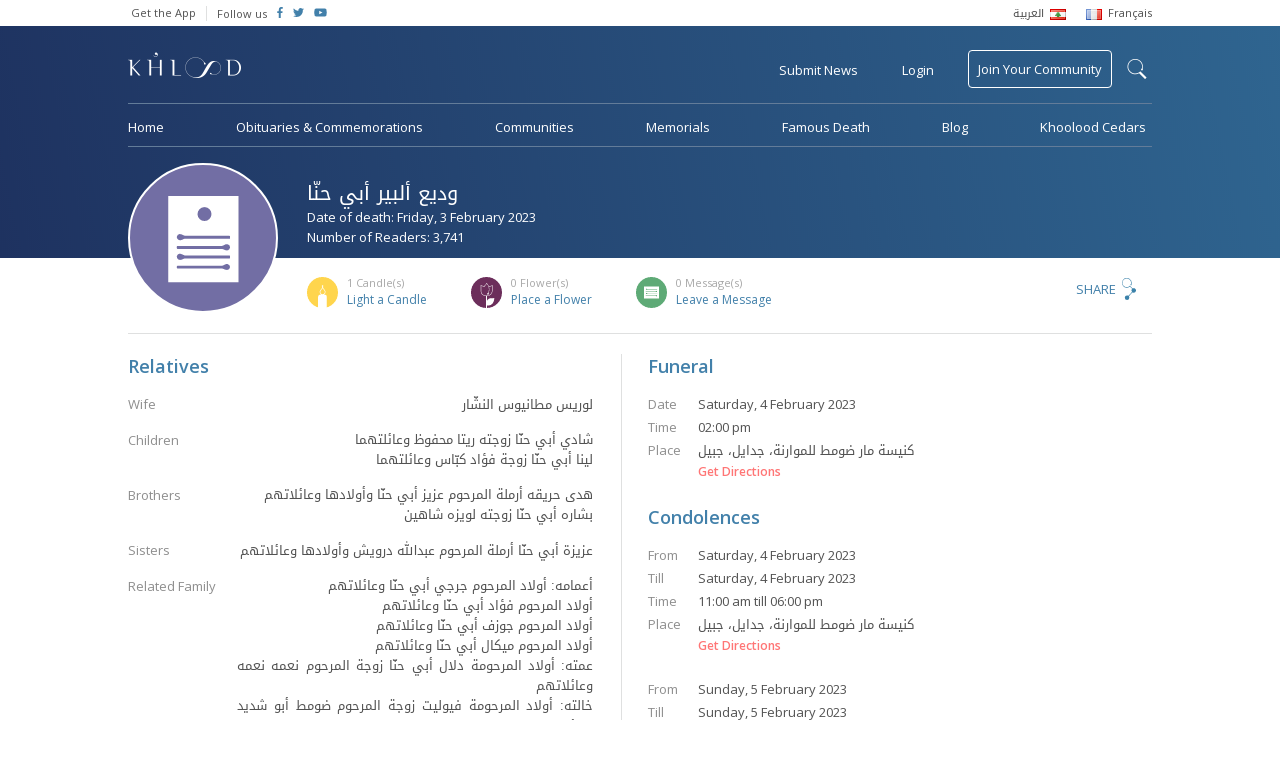

--- FILE ---
content_type: text/html; charset=utf-8
request_url: https://www.google.com/recaptcha/api2/anchor?ar=1&k=6Lf5j14UAAAAAP9VQ5p7j429TN_sUOYwmk6sVgBr&co=aHR0cHM6Ly93d3cua2hvb2xvb2QuY29tOjQ0Mw..&hl=en&v=N67nZn4AqZkNcbeMu4prBgzg&size=normal&anchor-ms=20000&execute-ms=30000&cb=24udlmzfwe5x
body_size: 49654
content:
<!DOCTYPE HTML><html dir="ltr" lang="en"><head><meta http-equiv="Content-Type" content="text/html; charset=UTF-8">
<meta http-equiv="X-UA-Compatible" content="IE=edge">
<title>reCAPTCHA</title>
<style type="text/css">
/* cyrillic-ext */
@font-face {
  font-family: 'Roboto';
  font-style: normal;
  font-weight: 400;
  font-stretch: 100%;
  src: url(//fonts.gstatic.com/s/roboto/v48/KFO7CnqEu92Fr1ME7kSn66aGLdTylUAMa3GUBHMdazTgWw.woff2) format('woff2');
  unicode-range: U+0460-052F, U+1C80-1C8A, U+20B4, U+2DE0-2DFF, U+A640-A69F, U+FE2E-FE2F;
}
/* cyrillic */
@font-face {
  font-family: 'Roboto';
  font-style: normal;
  font-weight: 400;
  font-stretch: 100%;
  src: url(//fonts.gstatic.com/s/roboto/v48/KFO7CnqEu92Fr1ME7kSn66aGLdTylUAMa3iUBHMdazTgWw.woff2) format('woff2');
  unicode-range: U+0301, U+0400-045F, U+0490-0491, U+04B0-04B1, U+2116;
}
/* greek-ext */
@font-face {
  font-family: 'Roboto';
  font-style: normal;
  font-weight: 400;
  font-stretch: 100%;
  src: url(//fonts.gstatic.com/s/roboto/v48/KFO7CnqEu92Fr1ME7kSn66aGLdTylUAMa3CUBHMdazTgWw.woff2) format('woff2');
  unicode-range: U+1F00-1FFF;
}
/* greek */
@font-face {
  font-family: 'Roboto';
  font-style: normal;
  font-weight: 400;
  font-stretch: 100%;
  src: url(//fonts.gstatic.com/s/roboto/v48/KFO7CnqEu92Fr1ME7kSn66aGLdTylUAMa3-UBHMdazTgWw.woff2) format('woff2');
  unicode-range: U+0370-0377, U+037A-037F, U+0384-038A, U+038C, U+038E-03A1, U+03A3-03FF;
}
/* math */
@font-face {
  font-family: 'Roboto';
  font-style: normal;
  font-weight: 400;
  font-stretch: 100%;
  src: url(//fonts.gstatic.com/s/roboto/v48/KFO7CnqEu92Fr1ME7kSn66aGLdTylUAMawCUBHMdazTgWw.woff2) format('woff2');
  unicode-range: U+0302-0303, U+0305, U+0307-0308, U+0310, U+0312, U+0315, U+031A, U+0326-0327, U+032C, U+032F-0330, U+0332-0333, U+0338, U+033A, U+0346, U+034D, U+0391-03A1, U+03A3-03A9, U+03B1-03C9, U+03D1, U+03D5-03D6, U+03F0-03F1, U+03F4-03F5, U+2016-2017, U+2034-2038, U+203C, U+2040, U+2043, U+2047, U+2050, U+2057, U+205F, U+2070-2071, U+2074-208E, U+2090-209C, U+20D0-20DC, U+20E1, U+20E5-20EF, U+2100-2112, U+2114-2115, U+2117-2121, U+2123-214F, U+2190, U+2192, U+2194-21AE, U+21B0-21E5, U+21F1-21F2, U+21F4-2211, U+2213-2214, U+2216-22FF, U+2308-230B, U+2310, U+2319, U+231C-2321, U+2336-237A, U+237C, U+2395, U+239B-23B7, U+23D0, U+23DC-23E1, U+2474-2475, U+25AF, U+25B3, U+25B7, U+25BD, U+25C1, U+25CA, U+25CC, U+25FB, U+266D-266F, U+27C0-27FF, U+2900-2AFF, U+2B0E-2B11, U+2B30-2B4C, U+2BFE, U+3030, U+FF5B, U+FF5D, U+1D400-1D7FF, U+1EE00-1EEFF;
}
/* symbols */
@font-face {
  font-family: 'Roboto';
  font-style: normal;
  font-weight: 400;
  font-stretch: 100%;
  src: url(//fonts.gstatic.com/s/roboto/v48/KFO7CnqEu92Fr1ME7kSn66aGLdTylUAMaxKUBHMdazTgWw.woff2) format('woff2');
  unicode-range: U+0001-000C, U+000E-001F, U+007F-009F, U+20DD-20E0, U+20E2-20E4, U+2150-218F, U+2190, U+2192, U+2194-2199, U+21AF, U+21E6-21F0, U+21F3, U+2218-2219, U+2299, U+22C4-22C6, U+2300-243F, U+2440-244A, U+2460-24FF, U+25A0-27BF, U+2800-28FF, U+2921-2922, U+2981, U+29BF, U+29EB, U+2B00-2BFF, U+4DC0-4DFF, U+FFF9-FFFB, U+10140-1018E, U+10190-1019C, U+101A0, U+101D0-101FD, U+102E0-102FB, U+10E60-10E7E, U+1D2C0-1D2D3, U+1D2E0-1D37F, U+1F000-1F0FF, U+1F100-1F1AD, U+1F1E6-1F1FF, U+1F30D-1F30F, U+1F315, U+1F31C, U+1F31E, U+1F320-1F32C, U+1F336, U+1F378, U+1F37D, U+1F382, U+1F393-1F39F, U+1F3A7-1F3A8, U+1F3AC-1F3AF, U+1F3C2, U+1F3C4-1F3C6, U+1F3CA-1F3CE, U+1F3D4-1F3E0, U+1F3ED, U+1F3F1-1F3F3, U+1F3F5-1F3F7, U+1F408, U+1F415, U+1F41F, U+1F426, U+1F43F, U+1F441-1F442, U+1F444, U+1F446-1F449, U+1F44C-1F44E, U+1F453, U+1F46A, U+1F47D, U+1F4A3, U+1F4B0, U+1F4B3, U+1F4B9, U+1F4BB, U+1F4BF, U+1F4C8-1F4CB, U+1F4D6, U+1F4DA, U+1F4DF, U+1F4E3-1F4E6, U+1F4EA-1F4ED, U+1F4F7, U+1F4F9-1F4FB, U+1F4FD-1F4FE, U+1F503, U+1F507-1F50B, U+1F50D, U+1F512-1F513, U+1F53E-1F54A, U+1F54F-1F5FA, U+1F610, U+1F650-1F67F, U+1F687, U+1F68D, U+1F691, U+1F694, U+1F698, U+1F6AD, U+1F6B2, U+1F6B9-1F6BA, U+1F6BC, U+1F6C6-1F6CF, U+1F6D3-1F6D7, U+1F6E0-1F6EA, U+1F6F0-1F6F3, U+1F6F7-1F6FC, U+1F700-1F7FF, U+1F800-1F80B, U+1F810-1F847, U+1F850-1F859, U+1F860-1F887, U+1F890-1F8AD, U+1F8B0-1F8BB, U+1F8C0-1F8C1, U+1F900-1F90B, U+1F93B, U+1F946, U+1F984, U+1F996, U+1F9E9, U+1FA00-1FA6F, U+1FA70-1FA7C, U+1FA80-1FA89, U+1FA8F-1FAC6, U+1FACE-1FADC, U+1FADF-1FAE9, U+1FAF0-1FAF8, U+1FB00-1FBFF;
}
/* vietnamese */
@font-face {
  font-family: 'Roboto';
  font-style: normal;
  font-weight: 400;
  font-stretch: 100%;
  src: url(//fonts.gstatic.com/s/roboto/v48/KFO7CnqEu92Fr1ME7kSn66aGLdTylUAMa3OUBHMdazTgWw.woff2) format('woff2');
  unicode-range: U+0102-0103, U+0110-0111, U+0128-0129, U+0168-0169, U+01A0-01A1, U+01AF-01B0, U+0300-0301, U+0303-0304, U+0308-0309, U+0323, U+0329, U+1EA0-1EF9, U+20AB;
}
/* latin-ext */
@font-face {
  font-family: 'Roboto';
  font-style: normal;
  font-weight: 400;
  font-stretch: 100%;
  src: url(//fonts.gstatic.com/s/roboto/v48/KFO7CnqEu92Fr1ME7kSn66aGLdTylUAMa3KUBHMdazTgWw.woff2) format('woff2');
  unicode-range: U+0100-02BA, U+02BD-02C5, U+02C7-02CC, U+02CE-02D7, U+02DD-02FF, U+0304, U+0308, U+0329, U+1D00-1DBF, U+1E00-1E9F, U+1EF2-1EFF, U+2020, U+20A0-20AB, U+20AD-20C0, U+2113, U+2C60-2C7F, U+A720-A7FF;
}
/* latin */
@font-face {
  font-family: 'Roboto';
  font-style: normal;
  font-weight: 400;
  font-stretch: 100%;
  src: url(//fonts.gstatic.com/s/roboto/v48/KFO7CnqEu92Fr1ME7kSn66aGLdTylUAMa3yUBHMdazQ.woff2) format('woff2');
  unicode-range: U+0000-00FF, U+0131, U+0152-0153, U+02BB-02BC, U+02C6, U+02DA, U+02DC, U+0304, U+0308, U+0329, U+2000-206F, U+20AC, U+2122, U+2191, U+2193, U+2212, U+2215, U+FEFF, U+FFFD;
}
/* cyrillic-ext */
@font-face {
  font-family: 'Roboto';
  font-style: normal;
  font-weight: 500;
  font-stretch: 100%;
  src: url(//fonts.gstatic.com/s/roboto/v48/KFO7CnqEu92Fr1ME7kSn66aGLdTylUAMa3GUBHMdazTgWw.woff2) format('woff2');
  unicode-range: U+0460-052F, U+1C80-1C8A, U+20B4, U+2DE0-2DFF, U+A640-A69F, U+FE2E-FE2F;
}
/* cyrillic */
@font-face {
  font-family: 'Roboto';
  font-style: normal;
  font-weight: 500;
  font-stretch: 100%;
  src: url(//fonts.gstatic.com/s/roboto/v48/KFO7CnqEu92Fr1ME7kSn66aGLdTylUAMa3iUBHMdazTgWw.woff2) format('woff2');
  unicode-range: U+0301, U+0400-045F, U+0490-0491, U+04B0-04B1, U+2116;
}
/* greek-ext */
@font-face {
  font-family: 'Roboto';
  font-style: normal;
  font-weight: 500;
  font-stretch: 100%;
  src: url(//fonts.gstatic.com/s/roboto/v48/KFO7CnqEu92Fr1ME7kSn66aGLdTylUAMa3CUBHMdazTgWw.woff2) format('woff2');
  unicode-range: U+1F00-1FFF;
}
/* greek */
@font-face {
  font-family: 'Roboto';
  font-style: normal;
  font-weight: 500;
  font-stretch: 100%;
  src: url(//fonts.gstatic.com/s/roboto/v48/KFO7CnqEu92Fr1ME7kSn66aGLdTylUAMa3-UBHMdazTgWw.woff2) format('woff2');
  unicode-range: U+0370-0377, U+037A-037F, U+0384-038A, U+038C, U+038E-03A1, U+03A3-03FF;
}
/* math */
@font-face {
  font-family: 'Roboto';
  font-style: normal;
  font-weight: 500;
  font-stretch: 100%;
  src: url(//fonts.gstatic.com/s/roboto/v48/KFO7CnqEu92Fr1ME7kSn66aGLdTylUAMawCUBHMdazTgWw.woff2) format('woff2');
  unicode-range: U+0302-0303, U+0305, U+0307-0308, U+0310, U+0312, U+0315, U+031A, U+0326-0327, U+032C, U+032F-0330, U+0332-0333, U+0338, U+033A, U+0346, U+034D, U+0391-03A1, U+03A3-03A9, U+03B1-03C9, U+03D1, U+03D5-03D6, U+03F0-03F1, U+03F4-03F5, U+2016-2017, U+2034-2038, U+203C, U+2040, U+2043, U+2047, U+2050, U+2057, U+205F, U+2070-2071, U+2074-208E, U+2090-209C, U+20D0-20DC, U+20E1, U+20E5-20EF, U+2100-2112, U+2114-2115, U+2117-2121, U+2123-214F, U+2190, U+2192, U+2194-21AE, U+21B0-21E5, U+21F1-21F2, U+21F4-2211, U+2213-2214, U+2216-22FF, U+2308-230B, U+2310, U+2319, U+231C-2321, U+2336-237A, U+237C, U+2395, U+239B-23B7, U+23D0, U+23DC-23E1, U+2474-2475, U+25AF, U+25B3, U+25B7, U+25BD, U+25C1, U+25CA, U+25CC, U+25FB, U+266D-266F, U+27C0-27FF, U+2900-2AFF, U+2B0E-2B11, U+2B30-2B4C, U+2BFE, U+3030, U+FF5B, U+FF5D, U+1D400-1D7FF, U+1EE00-1EEFF;
}
/* symbols */
@font-face {
  font-family: 'Roboto';
  font-style: normal;
  font-weight: 500;
  font-stretch: 100%;
  src: url(//fonts.gstatic.com/s/roboto/v48/KFO7CnqEu92Fr1ME7kSn66aGLdTylUAMaxKUBHMdazTgWw.woff2) format('woff2');
  unicode-range: U+0001-000C, U+000E-001F, U+007F-009F, U+20DD-20E0, U+20E2-20E4, U+2150-218F, U+2190, U+2192, U+2194-2199, U+21AF, U+21E6-21F0, U+21F3, U+2218-2219, U+2299, U+22C4-22C6, U+2300-243F, U+2440-244A, U+2460-24FF, U+25A0-27BF, U+2800-28FF, U+2921-2922, U+2981, U+29BF, U+29EB, U+2B00-2BFF, U+4DC0-4DFF, U+FFF9-FFFB, U+10140-1018E, U+10190-1019C, U+101A0, U+101D0-101FD, U+102E0-102FB, U+10E60-10E7E, U+1D2C0-1D2D3, U+1D2E0-1D37F, U+1F000-1F0FF, U+1F100-1F1AD, U+1F1E6-1F1FF, U+1F30D-1F30F, U+1F315, U+1F31C, U+1F31E, U+1F320-1F32C, U+1F336, U+1F378, U+1F37D, U+1F382, U+1F393-1F39F, U+1F3A7-1F3A8, U+1F3AC-1F3AF, U+1F3C2, U+1F3C4-1F3C6, U+1F3CA-1F3CE, U+1F3D4-1F3E0, U+1F3ED, U+1F3F1-1F3F3, U+1F3F5-1F3F7, U+1F408, U+1F415, U+1F41F, U+1F426, U+1F43F, U+1F441-1F442, U+1F444, U+1F446-1F449, U+1F44C-1F44E, U+1F453, U+1F46A, U+1F47D, U+1F4A3, U+1F4B0, U+1F4B3, U+1F4B9, U+1F4BB, U+1F4BF, U+1F4C8-1F4CB, U+1F4D6, U+1F4DA, U+1F4DF, U+1F4E3-1F4E6, U+1F4EA-1F4ED, U+1F4F7, U+1F4F9-1F4FB, U+1F4FD-1F4FE, U+1F503, U+1F507-1F50B, U+1F50D, U+1F512-1F513, U+1F53E-1F54A, U+1F54F-1F5FA, U+1F610, U+1F650-1F67F, U+1F687, U+1F68D, U+1F691, U+1F694, U+1F698, U+1F6AD, U+1F6B2, U+1F6B9-1F6BA, U+1F6BC, U+1F6C6-1F6CF, U+1F6D3-1F6D7, U+1F6E0-1F6EA, U+1F6F0-1F6F3, U+1F6F7-1F6FC, U+1F700-1F7FF, U+1F800-1F80B, U+1F810-1F847, U+1F850-1F859, U+1F860-1F887, U+1F890-1F8AD, U+1F8B0-1F8BB, U+1F8C0-1F8C1, U+1F900-1F90B, U+1F93B, U+1F946, U+1F984, U+1F996, U+1F9E9, U+1FA00-1FA6F, U+1FA70-1FA7C, U+1FA80-1FA89, U+1FA8F-1FAC6, U+1FACE-1FADC, U+1FADF-1FAE9, U+1FAF0-1FAF8, U+1FB00-1FBFF;
}
/* vietnamese */
@font-face {
  font-family: 'Roboto';
  font-style: normal;
  font-weight: 500;
  font-stretch: 100%;
  src: url(//fonts.gstatic.com/s/roboto/v48/KFO7CnqEu92Fr1ME7kSn66aGLdTylUAMa3OUBHMdazTgWw.woff2) format('woff2');
  unicode-range: U+0102-0103, U+0110-0111, U+0128-0129, U+0168-0169, U+01A0-01A1, U+01AF-01B0, U+0300-0301, U+0303-0304, U+0308-0309, U+0323, U+0329, U+1EA0-1EF9, U+20AB;
}
/* latin-ext */
@font-face {
  font-family: 'Roboto';
  font-style: normal;
  font-weight: 500;
  font-stretch: 100%;
  src: url(//fonts.gstatic.com/s/roboto/v48/KFO7CnqEu92Fr1ME7kSn66aGLdTylUAMa3KUBHMdazTgWw.woff2) format('woff2');
  unicode-range: U+0100-02BA, U+02BD-02C5, U+02C7-02CC, U+02CE-02D7, U+02DD-02FF, U+0304, U+0308, U+0329, U+1D00-1DBF, U+1E00-1E9F, U+1EF2-1EFF, U+2020, U+20A0-20AB, U+20AD-20C0, U+2113, U+2C60-2C7F, U+A720-A7FF;
}
/* latin */
@font-face {
  font-family: 'Roboto';
  font-style: normal;
  font-weight: 500;
  font-stretch: 100%;
  src: url(//fonts.gstatic.com/s/roboto/v48/KFO7CnqEu92Fr1ME7kSn66aGLdTylUAMa3yUBHMdazQ.woff2) format('woff2');
  unicode-range: U+0000-00FF, U+0131, U+0152-0153, U+02BB-02BC, U+02C6, U+02DA, U+02DC, U+0304, U+0308, U+0329, U+2000-206F, U+20AC, U+2122, U+2191, U+2193, U+2212, U+2215, U+FEFF, U+FFFD;
}
/* cyrillic-ext */
@font-face {
  font-family: 'Roboto';
  font-style: normal;
  font-weight: 900;
  font-stretch: 100%;
  src: url(//fonts.gstatic.com/s/roboto/v48/KFO7CnqEu92Fr1ME7kSn66aGLdTylUAMa3GUBHMdazTgWw.woff2) format('woff2');
  unicode-range: U+0460-052F, U+1C80-1C8A, U+20B4, U+2DE0-2DFF, U+A640-A69F, U+FE2E-FE2F;
}
/* cyrillic */
@font-face {
  font-family: 'Roboto';
  font-style: normal;
  font-weight: 900;
  font-stretch: 100%;
  src: url(//fonts.gstatic.com/s/roboto/v48/KFO7CnqEu92Fr1ME7kSn66aGLdTylUAMa3iUBHMdazTgWw.woff2) format('woff2');
  unicode-range: U+0301, U+0400-045F, U+0490-0491, U+04B0-04B1, U+2116;
}
/* greek-ext */
@font-face {
  font-family: 'Roboto';
  font-style: normal;
  font-weight: 900;
  font-stretch: 100%;
  src: url(//fonts.gstatic.com/s/roboto/v48/KFO7CnqEu92Fr1ME7kSn66aGLdTylUAMa3CUBHMdazTgWw.woff2) format('woff2');
  unicode-range: U+1F00-1FFF;
}
/* greek */
@font-face {
  font-family: 'Roboto';
  font-style: normal;
  font-weight: 900;
  font-stretch: 100%;
  src: url(//fonts.gstatic.com/s/roboto/v48/KFO7CnqEu92Fr1ME7kSn66aGLdTylUAMa3-UBHMdazTgWw.woff2) format('woff2');
  unicode-range: U+0370-0377, U+037A-037F, U+0384-038A, U+038C, U+038E-03A1, U+03A3-03FF;
}
/* math */
@font-face {
  font-family: 'Roboto';
  font-style: normal;
  font-weight: 900;
  font-stretch: 100%;
  src: url(//fonts.gstatic.com/s/roboto/v48/KFO7CnqEu92Fr1ME7kSn66aGLdTylUAMawCUBHMdazTgWw.woff2) format('woff2');
  unicode-range: U+0302-0303, U+0305, U+0307-0308, U+0310, U+0312, U+0315, U+031A, U+0326-0327, U+032C, U+032F-0330, U+0332-0333, U+0338, U+033A, U+0346, U+034D, U+0391-03A1, U+03A3-03A9, U+03B1-03C9, U+03D1, U+03D5-03D6, U+03F0-03F1, U+03F4-03F5, U+2016-2017, U+2034-2038, U+203C, U+2040, U+2043, U+2047, U+2050, U+2057, U+205F, U+2070-2071, U+2074-208E, U+2090-209C, U+20D0-20DC, U+20E1, U+20E5-20EF, U+2100-2112, U+2114-2115, U+2117-2121, U+2123-214F, U+2190, U+2192, U+2194-21AE, U+21B0-21E5, U+21F1-21F2, U+21F4-2211, U+2213-2214, U+2216-22FF, U+2308-230B, U+2310, U+2319, U+231C-2321, U+2336-237A, U+237C, U+2395, U+239B-23B7, U+23D0, U+23DC-23E1, U+2474-2475, U+25AF, U+25B3, U+25B7, U+25BD, U+25C1, U+25CA, U+25CC, U+25FB, U+266D-266F, U+27C0-27FF, U+2900-2AFF, U+2B0E-2B11, U+2B30-2B4C, U+2BFE, U+3030, U+FF5B, U+FF5D, U+1D400-1D7FF, U+1EE00-1EEFF;
}
/* symbols */
@font-face {
  font-family: 'Roboto';
  font-style: normal;
  font-weight: 900;
  font-stretch: 100%;
  src: url(//fonts.gstatic.com/s/roboto/v48/KFO7CnqEu92Fr1ME7kSn66aGLdTylUAMaxKUBHMdazTgWw.woff2) format('woff2');
  unicode-range: U+0001-000C, U+000E-001F, U+007F-009F, U+20DD-20E0, U+20E2-20E4, U+2150-218F, U+2190, U+2192, U+2194-2199, U+21AF, U+21E6-21F0, U+21F3, U+2218-2219, U+2299, U+22C4-22C6, U+2300-243F, U+2440-244A, U+2460-24FF, U+25A0-27BF, U+2800-28FF, U+2921-2922, U+2981, U+29BF, U+29EB, U+2B00-2BFF, U+4DC0-4DFF, U+FFF9-FFFB, U+10140-1018E, U+10190-1019C, U+101A0, U+101D0-101FD, U+102E0-102FB, U+10E60-10E7E, U+1D2C0-1D2D3, U+1D2E0-1D37F, U+1F000-1F0FF, U+1F100-1F1AD, U+1F1E6-1F1FF, U+1F30D-1F30F, U+1F315, U+1F31C, U+1F31E, U+1F320-1F32C, U+1F336, U+1F378, U+1F37D, U+1F382, U+1F393-1F39F, U+1F3A7-1F3A8, U+1F3AC-1F3AF, U+1F3C2, U+1F3C4-1F3C6, U+1F3CA-1F3CE, U+1F3D4-1F3E0, U+1F3ED, U+1F3F1-1F3F3, U+1F3F5-1F3F7, U+1F408, U+1F415, U+1F41F, U+1F426, U+1F43F, U+1F441-1F442, U+1F444, U+1F446-1F449, U+1F44C-1F44E, U+1F453, U+1F46A, U+1F47D, U+1F4A3, U+1F4B0, U+1F4B3, U+1F4B9, U+1F4BB, U+1F4BF, U+1F4C8-1F4CB, U+1F4D6, U+1F4DA, U+1F4DF, U+1F4E3-1F4E6, U+1F4EA-1F4ED, U+1F4F7, U+1F4F9-1F4FB, U+1F4FD-1F4FE, U+1F503, U+1F507-1F50B, U+1F50D, U+1F512-1F513, U+1F53E-1F54A, U+1F54F-1F5FA, U+1F610, U+1F650-1F67F, U+1F687, U+1F68D, U+1F691, U+1F694, U+1F698, U+1F6AD, U+1F6B2, U+1F6B9-1F6BA, U+1F6BC, U+1F6C6-1F6CF, U+1F6D3-1F6D7, U+1F6E0-1F6EA, U+1F6F0-1F6F3, U+1F6F7-1F6FC, U+1F700-1F7FF, U+1F800-1F80B, U+1F810-1F847, U+1F850-1F859, U+1F860-1F887, U+1F890-1F8AD, U+1F8B0-1F8BB, U+1F8C0-1F8C1, U+1F900-1F90B, U+1F93B, U+1F946, U+1F984, U+1F996, U+1F9E9, U+1FA00-1FA6F, U+1FA70-1FA7C, U+1FA80-1FA89, U+1FA8F-1FAC6, U+1FACE-1FADC, U+1FADF-1FAE9, U+1FAF0-1FAF8, U+1FB00-1FBFF;
}
/* vietnamese */
@font-face {
  font-family: 'Roboto';
  font-style: normal;
  font-weight: 900;
  font-stretch: 100%;
  src: url(//fonts.gstatic.com/s/roboto/v48/KFO7CnqEu92Fr1ME7kSn66aGLdTylUAMa3OUBHMdazTgWw.woff2) format('woff2');
  unicode-range: U+0102-0103, U+0110-0111, U+0128-0129, U+0168-0169, U+01A0-01A1, U+01AF-01B0, U+0300-0301, U+0303-0304, U+0308-0309, U+0323, U+0329, U+1EA0-1EF9, U+20AB;
}
/* latin-ext */
@font-face {
  font-family: 'Roboto';
  font-style: normal;
  font-weight: 900;
  font-stretch: 100%;
  src: url(//fonts.gstatic.com/s/roboto/v48/KFO7CnqEu92Fr1ME7kSn66aGLdTylUAMa3KUBHMdazTgWw.woff2) format('woff2');
  unicode-range: U+0100-02BA, U+02BD-02C5, U+02C7-02CC, U+02CE-02D7, U+02DD-02FF, U+0304, U+0308, U+0329, U+1D00-1DBF, U+1E00-1E9F, U+1EF2-1EFF, U+2020, U+20A0-20AB, U+20AD-20C0, U+2113, U+2C60-2C7F, U+A720-A7FF;
}
/* latin */
@font-face {
  font-family: 'Roboto';
  font-style: normal;
  font-weight: 900;
  font-stretch: 100%;
  src: url(//fonts.gstatic.com/s/roboto/v48/KFO7CnqEu92Fr1ME7kSn66aGLdTylUAMa3yUBHMdazQ.woff2) format('woff2');
  unicode-range: U+0000-00FF, U+0131, U+0152-0153, U+02BB-02BC, U+02C6, U+02DA, U+02DC, U+0304, U+0308, U+0329, U+2000-206F, U+20AC, U+2122, U+2191, U+2193, U+2212, U+2215, U+FEFF, U+FFFD;
}

</style>
<link rel="stylesheet" type="text/css" href="https://www.gstatic.com/recaptcha/releases/N67nZn4AqZkNcbeMu4prBgzg/styles__ltr.css">
<script nonce="F7hwcWWm7G_dTYVIriP8rw" type="text/javascript">window['__recaptcha_api'] = 'https://www.google.com/recaptcha/api2/';</script>
<script type="text/javascript" src="https://www.gstatic.com/recaptcha/releases/N67nZn4AqZkNcbeMu4prBgzg/recaptcha__en.js" nonce="F7hwcWWm7G_dTYVIriP8rw">
      
    </script></head>
<body><div id="rc-anchor-alert" class="rc-anchor-alert"></div>
<input type="hidden" id="recaptcha-token" value="[base64]">
<script type="text/javascript" nonce="F7hwcWWm7G_dTYVIriP8rw">
      recaptcha.anchor.Main.init("[\x22ainput\x22,[\x22bgdata\x22,\x22\x22,\[base64]/[base64]/[base64]/[base64]/[base64]/[base64]/[base64]/[base64]/[base64]/[base64]/[base64]/[base64]/[base64]/[base64]\x22,\[base64]\x22,\[base64]/DkCrCvsOrwqZCw6XCnEwew5TDnSMhcMKFR2LDuXvDkT3DmgHClcK6w7kZacK1acOsOcK1M8Omwr/CksKbw7ZEw4h1w7B2Tm3DvEbDhsKHacOmw5kEw4nDp07Dg8OKKHE5AMOwK8K8FWzCsMOPOBAfOsObwrROHHjDuElHwo0Ka8K+Mk43w4/[base64]/[base64]/DpmPCm1Qgc8Ouw4MSwrlHwrJ0WkfCusOKRmchHcK1TG4lwrATGk/CpcKywr8iQ8OTwpAGwq/[base64]/[base64]/[base64]/Dp8OVFcOvdcOJYSZzTkbCjRY1wp7CkUHDjwtof2Ezw7tVVsKnw78GawXCg8ODasKte8O1BMK7clF+TijDl23DpcOmUMKqZ8OEwrLCoRjCtMKWXzEgOH7Ct8KVVTAgE0YnEcK8w6nDiC3CmRvDnDAZw5Q7wr/DvV7CkxFDJsOWw4/[base64]/DiyZVTyLCjUzDrcOBHMO6wqF1w5fDv8OSwr/CjMOKEnE3THnClgUTwrXDgHIgY8OTRsKNw6fCgcKiw6TChsKPw6QHJMOLw6HDoMOWasKvw4oVdcKzw4PCncOOVMKMDw/CiBXDk8Ouw5BzeUIvXMKDw5LCoMKRwr1Qw7tnw7IkwrAnwqQWw4IKCcKwFVQRwrLChMKGwqTCusKVJjkSwpbChsO7w6pFXwjCp8OvwpkWdMKTeCNSBMK9CA1Aw79XMsOcHSp/XcKNwrdLG8KOaSvCt00iw6tVwo/Ds8OUw7LCuVnCmMK5HMKTwp/Cu8K5XCvDmsKDwqrCvDPCi1Eew7jDiQcsw7lGTSDCpcKhwrfDuljCp2XClMK4wpNhw4oww5A2wowswr/DpR4aAMOvbMOHw5/CkA5Zw59SwpcOBcOhwpnCsDzCtcKMMsOFUcK0wrnDqVHDgyhMwr7Ci8O4w6Etwp98w7nDvcObRhDDomB3J2bCnxnCoBTCmx1GBBzCnsKjBjlQwrHCr1jDisOfIcKxOlRZVsOpfsK+w6jClUrCjcKzNsO/w5HCtsKnw6tqHADCsMKVw7d5w5fDp8OyNcK9X8K/wr/DrMOowrIYasOKYcKzbsOowok0w6RWSGx6XTrCqcKtJVDDiMOKw75bw7DDmsO4QUrDtndYwp3CkCwXHndQAsKLdMK/Q0V/w4/Dg1J2w57CqwVzIMKZTQrDlcOlwoYWwrZUwpIJw7LClsKcwrjDk07CmhNOw7ByVMO8TXfDjcOOMsOvFi3Drx46w53Cgn/Cr8ORw4/CjH19NCbCv8KWw4BNNsKvwqpZwpvDnBvDhlAvw50awr8AwqrDuSRSwrUVP8KGIVxMSCbCh8O+fDnDucOdw7pRw5Z7w6vCncKjw4s9fcKIw6ceSR/Dp8Kew5AwwrsbecOlwqt/AMO8wrrDnWTDpFTCh8O5wo5QZ38Kw5xYUMOnb1k5w4JNPsKJw5XCgGpqbsKwTcOpJcKuCMOMDDLDsmzDj8OpVMOyDAVCw595BgHCu8KtwqwaSMKYPMKNw7nDkijCgRnDlQRiAsOHPMK0woHCsXbDhho2VwTDoUEIw7FLwqpqwrPCl33DusOyLj/CiMO8wpxZOMKfwq7DuCzCjsKBwrozw6Z1dcKDH8O8EcK8ScK3M8K7XnPCsVTCrcOiw6LDuwLCmD8Zw6AmKhjDg8KAw7LDocOSR2fDoyfDpsKGw6XDgXFOH8Kcwr5Vwo/DgybDuMKpwpEUwqsCTGfDvCAbUTvCmsKhSsO7AcKDwrPDtwAJecOwwp0Iw6fCvi0EcsOgwpAnwo3Dh8Kkw5RSwp8oCwxNw4wcMw3CgsKYwowSw4rDux4nwpYCTCZBZ1XCoVhHwpHDk8KrQMK4CMOmegTChcKnw4vDicK8w7hkwqJBMwDCpD/DqzEgwovDiUt3MkzDkV1gdzdrw5LDtcKXw4tzw5zCpcKyEsKaNsKZOcKgF2V6wq/DgTPCtwHDmiPDs2XChcKWfcOXWHllXkBvNMKew6Ntw4h6ccKMwoHDlTUPKTgCw73CshElZi7DuQRiwqfCjzdAFsOoS8Kbwo/[base64]/CmgF7w4XDilpNEhAcV2U9wodTYGIlbkPCgMO8w4rDiWfDrmPDuADCj2UcC2J9XcOgwprDshRMZcKWw5t0wr/CpMO/w4dAw7pgEMOcYcKWHDDCo8Kyw5drbcKow5J+wpbCgDfDhsOMDS7ClG8ufCrCoMK+YsK0w4FLw5jDl8O/[base64]/[base64]/CgndoTMKRwrwRwrTCo8KiK1o3w4PDkjJawrHDoQN/[base64]/CmD7DjFsgVSRew61ew4hnwrs7wqPDomfDuMONw6MrVsOQOAbCqlMKwr/[base64]/DlG0+ZMKuTVbDphNUJMKzw7E+w6tZfcKUUTM+w5/CijtqelwQw53DrMKnLWzCjsOrwobCiMOZw50eWFBNwrXDv8K0woBEfMKVw7DDscOHC8Khw4HDpcKIwpvCs1JsAcK/wplHw45QP8K8wpzCmcKJOR3CmsOKDw7Cg8KuGzvChcKhw7bCgXbDuhPCscOHwp9nw5zCncOwd0LDkTHCk2fDjMOtw7/[base64]/[base64]/w7pqwqYgwrDCtEArAMKRw6UaecOOwpTDnDwEw4vDlinCrsKNcV/[base64]/DhsKuIMORw5DDvcKnw6F1wpBIMBZtMwfChMKOcH/DjcOzwrfCgWjChynCpsKUFcKAw4xTwqjCqncqLAYVw7TCjAfDm8O3wqfCq2Qqwpkbw6dIRsK0wo3CtsO2P8Klw5dcw6llw5MPdBRKPgvDjVjDh2fCtMOLFsKAWiNVw780BcOHVVRAw4LDmsOHTULCqMOUAV16YMKkecOgb0HDsms6w5ZPCS/DggAFSmHChsKcT8Orw5LDmwxwwoECw5wywqzDpyAlwrTDm8ONw4VUwo3Dg8Kfw40VesKGwqTDmj0VQMKYMMOpLwkQwqxURmLDkMKaQ8OKw6Qja8KReX/DpGbCkMKTwo/CscK9wpF1B8K2CsKow5PDrMKyw5M9w5vCohPDtsKkwosPET0JM0sQwr/Cj8KGZsOMC8OyMxjCgnnCs8OWw6YWw4oZDsOydhpRw7/DmsOvRS9mbC3CjcKwGXfDhFVcY8O8GsK7VC0YwqnDjcOrwpzDojsiW8Otw4/ChMKUw6oNw41iwr9wwrrDr8ORW8OiCcKxw5wVwpwYHcK3NUYww4zCuDlPwqPCjhwnw6zDuljCvn8qw5zClsKjwqtJMQPDusOowpFcLsOJaMO8wpEAO8OCEEcZeFXDicKbW8KaFMOqM0l3CMO7FsK4c1M3OiHDgsOSw7ZYHMO/eF86KExMwr/CiMK2DjjCgAfDkXLDlAfCucOywrlrEcKKwq/CmRXCtcOXYTLDjkAcfi5DbcKLZMKidhHDiQ9Sw5EsBXvDpcKcw5rCp8O4fCMqwofCrFRUYzfDu8KDwr7CssKYw7jDrcKjw4TDtMOiwrVed2/CncKbG0M7B8OMw54BwqfDt8O5w7zDjWTDocKOwpTCv8Ktwr0AOcKDDFfDu8KwZcKwYcOJw7DCuzpOwooQwrd1UMKGJ0jDi8ORw4zDoHnDucO9wqHCkMKrTB0rw6jClsKSwq/DtUd5w6BBVcKxw6ALDMO5wow1wpJvXlh0Ql7DjXpeTGJgw5s/wq/DtsKmwqbDmCtrw4hXwrYgYVcAwoHCj8OVccO1AsKALMKsXFY0wrJyw7vDmGrDsybCvGg/LMKgwqFsAsOMwqRtwoLCnUHDv1MFwp3CgsKow4zCtMKJP8OTwr/CkcKkwrovacKeWhxYw6zCp8OCwpfCjlVVWxwHPMOqP3DDncOQWinDjsOpw7bDlsKNw5bCnsOiZcO1w6TDnMOXYcK5dMKJwo5KKm7CvUVhNMKkw4bDrsKLRMOYecOJw7siKHjCvhrDvgNDZC9HaChVBUEXwoE/w6ZOwovDm8Kmf8Kbw7LColVKRFsdccKvfxnDpcK9w4rDucKVT3vCrsOuLCXDusOdAinDjnhmw5nDtkknwozDkxJlORvDo8ObaXgpYixwwr/CtEREThovwqxyNcOcwpsAVMKxwrYXw4EoAsO4wozDpn5FwpjDrnPCl8OtcVfDvsKSUMOzbMOBwq3DssKMdEYJw5PDgRduKsKJwqgrTzXDkAsow4FSYl9Mw6fCi2hUwrDDo8KeaMKrwqzCrCDDojwNwofDlARYfT9BMVfDiDBfU8ONOifDrMO/wq94TSFwwpEfwrgYKkXCt8K7fD9RRmNBw5bChMOYTwLClFXDgmkbTMODdsKywp4xwqTCkcOWw5fCn8OCw544AMOowrhMMMOcw6DCjUPCgMOMwrnDgVsTw7fDnlbCrxrDnsOUXRbDhFBsw5fCsBUEw4nDgMK/w7vDq2rCv8OowpQDwpzDuwnDvsKiAx1+wobCijzCvsKKP8KxOsOyN0PDqGJ/TMOJb8OFQk3CpcOEw4E1NFbCrhkKQ8KEwrLDpsKZRsK7P8OEYsKgw5vCnHfDvlbDn8K/a8KBwqIhwoHDgzp6cWjDjxHCsHZ3dVB/wqzDo0XChMOOLz3Cg8K5WcOGd8KiajjDlsKgwqLCqsKYUh7Dl1LDtmNJw5rCq8KTwoHCuMKRwpIvYSTCksKvw6p1HMOkw5rDpSbDiMOdwpzDqmh+TsOWwo0eFMKlwo3Ck3hBTQ/DjWMWw4LDtMK9w7o6XDTCtA9zw7nComtdJ0DCpGBqTMO0wp5lDcOeTCt2w43CmcKpw6DDiMODw7nDo3nDrsO8wrLDlmLDqsO6w7HCrsKhw7AcODLDhMOKw53Dr8OGZjt+HEbDvcOow7g6QcOBUcO/[base64]/DsVDChi/Dv8ONM1oUwqPCssO/Yy1Rw69ywrcrMsOywqgMEMOVwobDsRfCthQwNcOUw4nClQ1xw6XCmA1tw6Zbw44dwrMDK1/DnznChW/Ds8OyT8O/[base64]/w7JLw7LCjcKgG8K1wr9fwqjCs8OUFj0lVsKbGcOAwqTCrHvCjMKSw4LChMOdAsOfwrrDtsK/PgPCg8KUVsOowrMTVAgpCMO5w6pUH8O2wrXClSbDp8KqZDvCiWnDpMKrUsKlwqfDs8Oxw6kew4RYw7Uqw55Sw4bDgWgVw6rDrsOXMn1/w45owog3w6Yfw7YpAMKJwoPCuRh+GcKqIcORw6zDhsKoOjDCmlDCicKaQsKAeVPCn8OgwonDrcOBQ37CqG0/wpIKw6fCnnZpwokObQHDsMK6KsOIwqrCiyBpwow8IBzCoi/[base64]/MMKNfX3DqQ47w5nDhcKDNMOJw6PDrgfCokzDr2/DoQPCtMOkwqLDgsKgw5gewpnDiUjDucKZLhppw6YDwo7CoMOhwq3CmMKCwoBfwpzCtMKDIU/DuUPClFReM8KoWcOWNWdkFSrDr0Ifw5cjwq3Cs2pSwpd1w7dmBB/DnsKvwobDlcOkT8O/HcOyVFvDonrCiU7CrMKtLGbCu8K2Gj8NwqHCujfCk8KRwrDCnznCpjN+wqRkesKZdls8w5kcYgbDn8KEw5tEwo9sRn/Cqmh6wpl3woDDgGzCo8Kjw6ZDdkPDqRnDusO/AsKpwqdGw6sdZMOdw4HCuw3DvD7Dg8KLV8OiEinDg10UfcOiKV9Fw53DqsO/WAbDvMKQw59GHC3DpcKRw6XDhMOjw7cMHVPDjRrChcKqYDxgDMORP8KRw43DrMKcM00FwqEGw4vCoMOrUsKwGMKFwpU5WifDnXhRT8OUw45zw6/DisKwV8Kew7zCsRJJcDnDoMK9w5vDqg3DpcOCOMOkMcKdHjzDksOww53DtMOOwrrDpsKBCCrDtS1IwqAwZsKZFsO5Di/DkTViUUMLwq7CtX8cSTBjesKILcKowqM1wr5PesO8GBnCjELDjMOMEhHDvjM/EsKpwrPChU3DkcK9w49YXB3CqMOswqnDs14wwqLDl13Dg8OMw5zDqwPDlgTCgcOZw5VrXMO/[base64]/wpkEw7vCusKPKsKnSSoXwqTCrcOmNi5fwoYjw5h1VTrDnMKfw7k4WMOfwq3DjCdSHcKYwrHDnWl/wqJKKcOHUGvCoFnCscOpw6R2w5/CosO9wqXClcO4UFLDl8KcwpwRK8Ogw4nDkiExwp0vHSYOwqpDw6nCm8O9RS8Yw7Q1w4XDnMKaAsOfw6t9w5F+BMKbwr9+woDDggd5eBl0wpVnw5jDucKJwo3CmEVNwoEqw6/DnU3DosOnwpw7T8OMTzfCi24rdXDDvMOeGcKuw4o+eWjChRkbV8OHw6nCrcK1w7XCjMK7wrDCs8K3AlbCucKRUcKBwrHCrzIZCcOTw67Ck8KNwp3CkH3ClcOTLiB/TMOmL8O5dSRKI8K/[base64]/FcK5a8KGw7/CvyTCv8OKw5nCsSvCn8OJw7HDuMOEw69Kw7UwR8OWSyrCpMKcwpDClj/Ch8OHw6vDj3Y3FsOaw5/DviHCknjCtsKSDGzDpxjClsKNQHfCnlExXMOFw5TDhQ45YQzCtsKqw4MWXkwCwq/DvSLDoWFZN11Mw6/CpxwzXXtuOhHCpwFiwp/DkV7CshrDpcKSwr7DkGsQwqR1VsOSw6PCoMKGwq/DshgTw6cOwozDncOYDDMOworDscKvwqHChgPCisO7IhVwwqdQTglLw77Dgg4+w6tow5UidMKzch4bwo9IJ8O8w48UIcKmwr/CpsOqwqQUwoPCh8OJQcOHw7bCv8OwYMOEdsKgw4omw4fDhjx7I1XClRpTGwDDpMKiwprDgsOfwqjCssOHwprCjXpMw53CmMKiw5XDsTVNAsOUVjIRURHCnDHDpmnCtMKzWsOZQB82IMOmw553dcK/[base64]/CrX4xPcKQw5zDtMOhwqPDv8OULcOvRjTDscOhw4kNw6p3U8OdUMKcF8O7wrZPBQNsQcKDR8OMwofCh2FEYl7DgMOvAkBgdcKnW8OxLhUKIMKmwoVBw4xlE0nCkWwXwq3CpA1QegNAw6nDjcO6wqoKElbDgcO7wrEkZihWw4Mmw6R/OcK3TizCk8O9wp3CjAsPL8OVwosAwrUcZsKzJ8OAwpJEHHohMMKXwrLCkXvCqSI4wqFUw73DosK6w5JnY2PCpHJ+w6o5wrnDv8KMY0E9wpnCm3AiKiomw7/DoMKtR8ONw4LDo8OFwr/Dn8KfwrkxwrEcN0VTEMO0w6HDkTU1w6fDgMOSYsK/w67DlsKIwoDDjsOYwqfDkcKHwo7CozDDqkbCm8KRwr15XsK0wrY2KXTDvTUefD3DuMOFdMK6SsOOwrjDozJAXsKTD3LCk8KcDMOmwolLwoR9w69TP8Kbw4JzTcODdBNpw65Iwr/DtmLDnFEGcmDCq0/CrBZFw7ZLwr/[base64]/Cg3bDplzCpcOrSV4ew53CqsOBDGTDpVoQwpbCqcKkw7DDjVgewqVlLW7Co8O+woZdwqN0w5o7wqLCmh3Di8O9QwvChF41HAHDqcO0w4bCh8KaSmx/w5rDtcOWwr16w6wgw45YCiLDvkXDkMKJwrnDkMKGw6ksw6rChUPCjyZ+w5bDhMKmbEdZw74Qw57CkGNUKMOAUsOXTMODVMO3worDtGTDisKzw7zDqHZDHMKJH8OSSkDDrwFXRcKeRcK9wqLDhVsGX3HDtMKzwq/[base64]/DixkNwpo6w53CgHhZwpjCtsKPw6rDtGXDuinDlRLCpRIRw7nCnRciC8KFSm/[base64]/w6drwoPCoXVLwogswoDDqx/CjBjCnsO3wrvCmMK3BsKqwovCl055w6oywr06wphdQsKGwoZsVBNCUjHCkm/CjcOrwqHCnDLDrsOMEwDDrMOiw7zClMOvwoHCm8KRw79iwrFLwrwUUXpVwoIFwp4CworDgwPClnxkJyNcwprDthcuw5vDrMO1wo/DvS0BaMKJw4c0wrDCh8K0PMOyDCTCqTvCtF7CvBApw7x/w6HDvABHPMOxf8KWasOGw6dbPz1OMAHCqcO0QmMNwrLCnkDCmyHCusO4esOHw5wHwoVBwoUFw5/DlSDCiB9zZRo6cnjCnA/DhxHDpxpHH8OWwrFcw6nDj0fClMKWwqHCssKZY0rCksKEwrw7w7fCosKjwrETe8K+dsONworCn8OYwpVlw58/[base64]/w6ceF8OJwowzXcOwwpcWHcO8NsKbLMOsKsKew7nDmA7Du8OOBzhNPMOWw6Anw7zCqWRJacKzwpYsOgPCoSwILjorGijDvcKzwr/CkVfCt8OGw6Ebw71fwqYCDsKMwoIyw4dEw5fDukEFB8Knwrgyw68Owo7CqVFvP2HCq8OWVzQ9w6vCoMOMwp7CtX/DrcKHL2ECYXQiwrs5wrHDqg3CsWJswqpfenzCmMK3UMOpZMKswpvDj8KZwozCvjLDnGw5w4nDm8KbwodhZsK5FFTCrcK8f0/Duj16wqpUwrAOJBDClEpyw7nCq8KZwoAtw7MKwoXCrl8rH8OJwq55wocFwqEtdyLCqnvDtSRgw6bChsK3w6/[base64]/CggfDl8Oiwo02NsOdPsOZDsKbw5Fmw4NawoQtwplqwoULwq4sW01aKMOHwpANw4/DsD84PHMzw6/[base64]/OwvDrRfCjHnDl8OLwrjDsSIgwpvDklXCsR/[base64]/GMKuf8KJwqrDjcOJMMO/[base64]/DoMO3wqzCikjCrA8FbQ8JwqXDl8OkOMOMZhV9cMOXw6Jww7TCiMO9wpbDrMKew5rDgMK9HnnCogUjwq8QwofChMKkRkbCgwlAwoIRw6jDqcOAw4rCs1UTwpnCrzZ+wpNOKgfDl8Kpw7vDksOkVTthbUZ1wrHCqsOgMH3DrTlewrLDumFswrPDu8OVflXDgz/CkWTCpg7ClMKkEcKOwpRdWMKLRcKow7oOTsO/wqlKA8O/[base64]/woQQwoolw50HO8OAw6DCgcOUH8O4SGNqwpvDvMODw6fDsFvDphPDqMKDacO0KHVAw6bCnsKOwpQEUGRewpzDjX/CiMOkd8KPwqdyRzLCkB7DqWdBwqJAGB5Lw6NPw4fDn8OEAXbCkUTCpsOnSjfCggbCp8Omw65ywq3DuMK3GEzCuxYVOD3CtsOXwrHDgcKJwptFbMOMXcK/[base64]/[base64]/wphTwqNsC8KFwqLCgDs4V8Onw7IgwrjDsjzCl8KHIcK4HMO2JlDDpEHCpcOVw6vCsRctdcOPw7rCosOQKV/CuMOOwpAFwr3DuMOqJMONw7/CtcOzwrvCvsOUw7vCtMOLdMOzw7/DuDBlPE3Cm8Kzw6HDhMOsIWgTMsKjZ2JDw6Uuw6bDj8Onwq3CtgrCokwDw4F+DcKPYcOIUMKHw4kYw5fDo0cWw4tdw6zCkMOsw78Uw6IYwq7DusKDGzECwppDMsKQasOIe8O/QjXCjhQbC8KiwpvCqMO/[base64]/DvlJXw7bDkGBow65hXGZgYcKpbcK5Z8OCwq3Cn8KGwpDCosKKB3wSw7JiCcOtwq7CgHchNMOcWMO+RMOBwpTCkcOJwqnDsHwEaMK8LsK9XEwkwpzCjMOHAMKnYMKvQ2tCw6/CtyUiARV1wpjCnRzDgMKMw4LDgFTChsOfeh3Dv8KcT8KlwqvDrAtQf8KHcMKCWsKZScOjw7DDmgzCncK0WyYWwrptWMKTDWhAH8OoBsKmw5nDq8KVwpLCrsOqKcK2ZT5nw7fCgsOUw75CwrDDnWDDkcOjwpPCuAzCnAfDq1MIw4nCsUsow5rCoQnCh1VpwrLCvk/DrMOLBUPCtcKkwq9JVcOqIU46QcKtw5BBw7vDv8Kfw77Cng8HecOQw5bDpcK3w78mw6EjA8KXaErDpE/DmMKiwrnCv8KXwqhxwrvDpkDCnibCucKgw5tFHm9cfmbCiWnCtgDCrMKmw53DgMOPAsOoWMOswow6PMKUwpV2wpZQwrZ7wpVEDcO8w4bCqx/[base64]/CqcKawqY4NgXCr2tIO8KCTcKswpLDgDfDu1jDicO2AcKxw5DCsMONw4BSPinDt8KidMKfw6tUJMOcw44jwrfCh8KLMcKQw4MSw4cZesOFcEXDsMOpwqFSwo/ChsK4w7fChMOQDw/[base64]/CiEDDnBDCqMOgISZLwrZiw7LDrcKFw7XDpXzCgsONw6rClsObTyfCph/DrsOjOsKJK8OMX8KzX8KNw6nDh8Omw5Jcd0TCsCTCp8OATMKCwpXCh8OcA38ebMOhw45qWC8jwohLKhHCnMOlEcKdwqUldsK9w4wOw5PDn8KUw5LCksOgwqHCtMKLeXvCpCIBwrfDjRzCv3TCjMKlWMOrw5BrO8O5w6RdS8Osw7lbfXgIw7ZJwqbCjsK/[base64]/[base64]/CjsOpDj5Nw7YJwrfDksOrw59XKV/Dg8OZJ8OeB8KLAU4dUQQyGsOZw5w1ISHCrMO/acKrZsKOwrjCpMOKwoxRbMKaE8KaYHdQfcO6b8K8HcO/w65TTsKmwpnCoMO/I37Dj2TCscK/CMKBw5EXw6zDtMOvwrnCksK6FEPDu8OoHi7DusKDw7bCscK3TEHCvMKrV8KDwrs+wqXCmsKcUBvCoGBrZMKDwovDvgPCu3tlQFTDlcO/R1fCv3zCtMOJCxAyCkbDvD/ClsK2XxDDuRPDh8O4UcOXw7QQw7PDicO8wqJhw7vDo1VrwpjCkCrDtgTDicOcw64EUhbDqsKRwoDCnUjDn8O+PcKAwo80KcKbAivCt8KUw4/DsULDk19nwp9jT1MXQHQKwoMxwojCtVx0HMKAw7J5a8K4w4nDlcKowrbDql9VwqZ0wrAIw5MxFyPDuw1NOsKSwpTDrjXDtyM8NnnCq8O1LsOjwp/[base64]/[base64]/DlcOgYilAwoJJUnUzw4N3SMKEccKYwr1NAsOMKSfCsElbCx7DiMKXAMKyUE8wTQfDqsOeNEfDrH/CgWLDrkstwqXDg8OOdMOvwozDqcOsw6jCgVkhw4bDqx7DvizCpDJ9w50Gw4TDo8OFwpDDlMOFZMKQw7HDncOpwqXDq3dQUzrCr8KpS8ONwqdcdGtpw6sQV0rDpsOOwqzDlsONPFXCnzvDlFbCs8OOwpsrVATDncONw7J5w53DoEE/[base64]/EHQfDmZzB8KtVsOaFcOrScOmcWlhDjlXwoYBYMKlbcKTXsKkwpTDmMK1w7wqwr/CjS89w4AwwoHCk8KZRcKkMVkgwqzCpRgtWk9MPR8ww5hjW8Onw5TChgDDm1DCo1IMNsKBD8OXw6nClsKZQxXDqcKycGTDn8O/[base64]/[base64]/DhcKDXsODwoNuwpbClMO/wo0zw4HDpyvDggnDrHQzwqTCq0LCiRJse8K8RsO4w75Tw7LDmcOzbcOmCVwuScOBw77DkMODw6rDqsK5w77ClsOxHcKkDzHDimzDhcOqw7bCm8Odw5DCkMKrMMKjw5oLdjpfdGLDuMOJD8OlwppJw5IHw47DjcKWw4Y0wqrDvsKbS8KbwoNEw4IGP8O7eA/Co3HCu39kw6vCv8OmFSTClnQ6PnHCgsKLbcOIwrVsw6zDusOrOytKf8OxOEhPEsOjSFnDkSFuw6HCnFpzwrjCugbCtiA3wpEtwonDi8OVwqPCj1ALVcOVRcK+NitbUGbDok/CucOwwpDDlDs2w5TDhcKiXsKHHcOWBsKuwq/ChT3DpcOAw68yw7JtwrrDrT7CvCxrDcOQw6DDosKAwosxOcOswqrCjcK3LwXCtkbDvTrDsAwUfnfCmMOcwpdUf3vCmgUoBGA1w5Bzw5PDtktGYcK7wr9KWMKjOzMTwqJ/c8OTw75bwoJJP3hzFsO8wqBKV0HDtMKcJ8Kpw6YvK8Ojwp4oUnbDlFHCtzPDrwbDu0Naw7ABa8OVwoUYw540TWfCrsOTBcK8w73Dn1XDuAJ4w7vCtUnCpwzCncO6w7DCqQUpfG/DncOcwqRywrNBDcK6H0TCusKfwoTDlQRIIifDnsO8w44rT1fCo8Oiw7ptwrLDmcKNdyV8GMK7w7ktw6/Dr8KhGMOXw4vDo8KSwpNeA3o1wqzClSTDmcKrwqzCi8O4PcOuw7TDqCkuw63CqTw8wpbCiHgBwqQHwqXDungvw7Ubw7vCkcKHVQTDtlzCoQDCrzs2w5fDuGvDriPDhUfCgcKzw6vCv3opf8OZwr/DngcMwoLDmR7Cix7DtcKsV8Kzb2jCisOSw6rDqELCqxApwpJpwpfDt8KvGMKsAcOPMcOkwqgBw65lwpwhwrYbw6rDqH/DkcKPwrvDrsKhw7rDn8OVw51KeHHDpn5qw5EBK8KEwp9fVcOnSGZTwp8/w5hvwoHDqSrDnU/Dqm/DtC88fwZpNcKqICDCkcOjw7l3EMOoKsO0w7bCqnzCo8OCX8OSw50zwpphLSM/wpUUwqQzPcOxOsONT1ZPwp/[base64]/Cr8Omd8KqwqVILsOAw75zOsOCw6MSAMKebMOvbH0ywqDDiQjDlMOkM8KAwqTCpMO+wqZrw77CtHPCssKww4vCgVPDu8Krwq9Zw43DiQt8w5t+GUrCo8KZwqLCuhQSdcOXdsKoIkVfL1/DlMK2w6PCnMOtwrlUwojDk8OHTjprwobCnEzCucKqwqgNAMK4w5HDmMK/CRTDgcKIaXXCgTcFwqLDoyk6w4ATwqRow51/w4zDhcO9CMOvw5hSdDMdXcOww4lTwo4UJmFCHgrDrVLCskpvw4DDgB5uFGA0w7dAw5fDqsOrK8KJwozCjcK0AcKmbcOkwogxw4HCgk5/wo9ewqhaSsOFw5fDgMOUY0LCk8OvwodHJcOAwoDCiMObJ8O6wrA0UQzCkGUEw5/DkmbDt8OwZcOMFSckw6nCnAxgwp5xFMOzFUnDpsO6w6QvwpzDsMKCRMOswqwRb8KsesKsw7kXwp1vw6vCgsOuwoELw63CsMKqwpbDg8KBHcOww4sIQ39rTsKrYiXCpybCnxbDlMKyUQoswqlTw78Uw7/CpSZEwq/ClMKswrUvMsOgwrXCrjIswoNeakLCiUArwo1MGjMKQifDg35DaEh0wpRRw7tYw6HDkMO+w7fDpzrDnzZ0wrLComVSZi3Cl8OPKiEaw698cwzCvMOhwrTDiU3DrcKqwr9Xw6vDrMOpMsKIwr0qw4jDl8OvQ8KpFMKew4TCsj/[base64]/DsMKnIsOhccKcQsOTWmLDmR48SsKiasOCw6nDsHBqb8Oww7pLRQrClcO7w5XDhMOSMBJrwqLCoQvDoTg9w5APw6RHwrbCvBA1w5kjwpVMw7nCo8K8wp9FMAt0Oyw3C2DCnF/[base64]/DgcO3QcOqRhN9esKyw4HCnsO1woY2VMOpwr7CpsK2R15laMKdw7wXwpR+aMKhw74Bw4twccOZw5wfwqtCDcKBwoM3w4HDmgLDmHTCnMKjw4E3wrvDvSbDuRBSbcKow71Ewp3CtsOww7rCkn7Dq8Ktw5dhYj3CjMOFw7TCrXjDu8Oewq/DqDHCjcOmesOFdU4XHVHDv0LCt8OfX8KDNMOaRmxxUwRdw5g5w7fCpsOXAcOLAcOdw4N/[base64]/[base64]/XHHDnV0oS8Otwp1hwozChGbCp8OcwqxeTMKiQXd3L0khwqXDosOhbsK+w5DDmSZVTk7CpEoBwrdMwrXCjiVmcA5Kwq/[base64]/[base64]/Cu8O9wrTCtEfCsMOIwp8ka8KLLGzClMOBUsOsZsKsw67DoBLCusKHN8K2O2U7w57DisKYw4lDUcK7w7HCgD3DmsKiLMKBw71Sw73CtcOSwr/DhAIvw5UAw7TDqMOlHMKGw5DCpcK+YsO0Gisuw59pwpNXwr/DuSDCr8OjdCpJw7nCnsKGUCEWwpPCt8Orw4QGwoLDg8OWw5vDknZhKgzClBAWw67Dr8OUJB3Cu8O4WsK1HcOYwrXDtR9xwq3CmGI0H2vCncOoUU5VaDd/[base64]/Dsghnw7nDgsKcCMOyw6TDrDDDn8OSwqIjRcOmwrHDjcOGOhYSRcK2w5nCkFIqRUhLw7zDl8Ksw6Y2ZBPCmsOsw6HDtsKew7bCgjU1wqhuw57Dp0/DgcOqfywWYE9Gw5ZUecOsw4xSfC/[base64]/[base64]/CllZbcsKbw55BUcO8NUcWwrvCo8K4NXETasOVBMKZwpTCtAPCpBozHiR4wpHCvWXDoCjDrVpwGTlow67Dv2XDtsOUwpQBw5J9Q1t6w7d4PW1pLMOhw4g9wo89wrNfwqLDjMKZw5DDtjbDnT/[base64]/[base64]/[base64]/w7VSwqHDlMODwqxIJMKjw5/[base64]/w6cOwp4pwrokY8KNwrPCmHcxwp5mK3Mgw7/Dp1LDtiV0w60dw4vChl7DsB/Dm8OVw5JIJsOUw6PCvBErZ8Onw70Xw51SUMK1UsKzw7hpLQsDwrxow4YDLnQmw5UNw6xkwrUpw7kuBQILazQZw7JeOEtXP8OQSXfDpVlKC29Hw69fTcKwSRnDkG/[base64]/[base64]/DuzjDt3VXDsOiw6jDgMO4w4TDt8OYIcOiw5LDvT7CtcOmwrDCvnsPOMOnwrxswoQOwo5Owro2wrN1woRrDlxiRcKdR8KBwrF6asK6wqHDucKaw6XDmcKyHcKoFBXDpsKSfhhfK8KlXTTDssO7ccOWHDR1CMOPIk0KwqbDhxgVTsK/w5Qzw7rDmMKlwrnCt8O0w6vCoADCi3HCocKwAWxBGCYuw4/DikbDr37DtCbCrsKwwoU4wogIw51wcWxILy/CtVoYwpwAw4Few7PDhjLCmQDDlMKtQm9VwqPDicOGw6XDnR3CqcKXD8OQw5pFwrwKBjd3TsKtw63DmMO4wrLChMKpMMOSYA7CsjlXwqLCssOSNcKrw4xVwolAHMOww6R6Y1bClcOuwolvYsKeNhjCisOcEwAVdHQzRWbCtkFFNxfDicKDV1V9XMKcZ8KWw4/DuVzDqMO9wrQBw77Dn0/CgcKjODPClcOqWcOKUlXCmzvDqQtww7tgw4xow47Ct0TDvcO7a1DCj8K0LUHDvAHDq28cwoDDugs2wqQVw4/ChB4wwroqN8KbX8K0w5nCjhkOwqDDn8KBT8KlwqxRw6VlwqTCih9QDW3ChDHCg8Ktw43DkmzDkGtvcTsmHMK3wo5Lwp7CocKZwpnDpBPChy4Tw5E7fsKnwqXDrcKCw6zCl0oVwrJXLcKQwoPClcOFSGN7wrB0MMOwWsK9w68eMWo\\u003d\x22],null,[\x22conf\x22,null,\x226Lf5j14UAAAAAP9VQ5p7j429TN_sUOYwmk6sVgBr\x22,0,null,null,null,0,[21,125,63,73,95,87,41,43,42,83,102,105,109,121],[7059694,655],0,null,null,null,null,0,null,0,null,700,1,null,0,\[base64]/76lBhn6iwkZoQoZnOKMAhnM8xEZ\x22,0,0,null,null,1,null,0,1,null,null,null,0],\x22https://www.khoolood.com:443\x22,null,[1,1,1],null,null,null,0,3600,[\x22https://www.google.com/intl/en/policies/privacy/\x22,\x22https://www.google.com/intl/en/policies/terms/\x22],\x2270Li146GXnOdCTlFydZyc4CWbIzS/WMgryDKu+SICtk\\u003d\x22,0,0,null,1,1770143475395,0,0,[121,97,243],null,[126,96,67,202,178],\x22RC-XVPA4SwvXYuMGA\x22,null,null,null,null,null,\x220dAFcWeA6UqRA0mOsuTdRKzbi4jElyehdag_Yfj7x_-oETwoTN58NUDefcvfg1j53GuE9TpgvzID4IfyOWXgTIijcfVeeDkujJAQ\x22,1770226275304]");
    </script></body></html>

--- FILE ---
content_type: application/javascript
request_url: https://www.khoolood.com/js/main.min.js?87
body_size: 8463
content:
function closeModal(){$(".modal.overlay .container").is(":visible")&&$(".modal.overlay").fadeOut("fast")}function removeScrolling(){$("body").addClass("modal-open")}function showScrolling(){$("body").removeClass("modal-open")}function isArabic(){$(".isArabic").each(function(e){var a=$(this).text().trim();a.length>1&&!0===/^[\u0600-\u06FF]/.test(a)?$(this).addClass("ar_font"):$(this).removeClass("ar_font")})}function initDateTime(){$(".date.picker").datepicker({changeMonth:!0,changeYear:!0,yearRange:"-100:+0",dateFormat:"yy-mm-dd",onSelect:function(){this.focus()}}),$(".date.limited").datepicker({changeMonth:!0,changeYear:!0,yearRange:"-100:+0",maxDate:new Date,dateFormat:"yy-mm-dd",onSelect:function(){this.focus()}}),$(".date.noprevious").datepicker({changeMonth:!0,changeYear:!0,minDate:new Date,dateFormat:"yy-mm-dd",onSelect:function(){this.focus()}}),$(".time.picker").timepicker({disableTextInput:!0,minTime:"7:00am",maxTime:"10:00pm",step:15})}function formatDate(e){var a=e.getDate(),t=e.getMonth(),i=e.getFullYear();return a+" "+["January","February","March","April","May","June","July","August","September","October","November","December"][t]+" "+i}function getCommunityName(e){switch($("#base-url").data("baselanguage")){case"ar":return e.name;case"en":return e.name_en;case"fr":return e.name_fr}}function changePicture(){switch($("#base-url").data("baselanguage")){case"ar":return"تغيير الصورة";case"en":return"Change picture";case"fr":return"Changer l'image"}}function urlBase64ToUint8Array(e){const a=(e+"=".repeat((4-e.length%4)%4)).replace(/\-/g,"+").replace(/_/g,"/"),t=window.atob(a),i=new Uint8Array(t.length);for(let e=0;e<t.length;++e)i[e]=t.charCodeAt(e);return i}$(function(){var e=$(".error"),a=$(".success-message"),t=$(".loader"),i=$("#base-url").val();isArabic();var s=$("#search-input"),n=$("#search-label-container"),o=$(".show-popup-menu"),d=$(".submit-news-btn"),l=$(".popup-menu");$(".popup-image").magnificPopup({gallery:{enabled:!0},fixedContentPos:!1}),n.click(function(){s.hasClass("focus")?(s.removeClass("focus"),n.removeClass("active"),o.fadeToggle(50),d.fadeToggle(50)):(s.addClass("focus"),n.addClass("active"),o.fadeToggle(50),d.fadeToggle(50))}),$(".search-filters").on("click",".filter_all",function(){$(".search-filters li").removeClass("active"),$(this).parent().addClass("active"),$(".loadMore").attr("data-filterby","all"),$("article").filter(".memorial-item, .commemoration-item, .obituary-item").fadeIn()}),$(".search-filters").on("click",".filter_obituaries",function(){$(".search-filters li").removeClass("active"),$(this).parent().addClass("active"),$(".loadMore").attr("data-filterby","obituaries"),$("article").filter(".memorial-item, .commemoration-item").fadeOut(),$("article").filter(".obituary-item").fadeIn()}),$(".search-filters").on("click",".filter_commemorations",function(){$(".search-filters li").removeClass("active"),$(this).parent().addClass("active"),$(".loadMore").attr("data-filterby","commemorations"),$("article").filter(".memorial-item, .obituary-item").fadeOut(),$("article").filter(".commemoration-item").fadeIn()}),$(".search-filters").on("click",".filter_memorials",function(){$(".search-filters li").removeClass("active"),$(this).parent().addClass("active"),$(".loadMore").attr("data-filterby","memorials"),$("article").filter(".obituary-item, .commemoration-item").fadeOut(),$("article").filter(".memorial-item").fadeIn()}),o.mouseenter(function(){l.fadeToggle(50),d.fadeToggle(50)}),l.mouseleave(function(){l.fadeToggle(50),d.fadeToggle(50)});var r=$("#chk-corporate-community"),c=$(".input-corporate-community");r.click(function(e){c.toggle()}),$(".change-language").on("change",function(){var e=$(this).val();return e&&(window.location=e),!1}),$(".memorial-type").on("change",function(){var e=$(this).val();return e&&(window.location=e),!1});var u=$("#mobile-open-menu"),m=$("#mobile-close-menu"),h=$("#mobile-overlay-menu"),f=$("#mobile-side-nav");u.click(function(e){e.preventDefault(),$("body").hasClass("rtl")?f.css({right:"0"}):f.css({left:"0"}),h.css({width:"100%",opacity:"0.6"}),removeScrolling()}),m.click(function(e){e.preventDefault(),$("body").hasClass("rtl")?f.css({right:"-100%"}):f.css({left:"-100%"}),h.css({width:"0",opacity:"0"}),showScrolling()}),h.click(function(e){e.preventDefault(),$("body").hasClass("rtl")?f.css({right:"-100%"}):f.css({left:"-100%"}),h.css({width:"0",opacity:"0"}),showScrolling()});var p=$(".show-mobile-search"),v=$(".mobile-search-container"),g=$(".close-search");p.click(function(e){e.preventDefault(),$(":input:enabled:visible:first").focus(),v.animate({left:"0"},{duration:"fast"}),$(".mobile-search-container form :input:enabled:visible:first").focus()}),g.click(function(e){e.preventDefault(),v.animate({left:"-100%"},{duration:"fast"})}),$(".obit-comm-form").on("click",".add-more-condolences",function(){var e=$("#getPlaceholder").text().split(","),a='<div class="border-bottom">\n                            <p class="toggle open">'+e[0]+'</p>\n                            <div class="div-toggle" style="display:block;">\n                                <input type="text" readonly="readonly" autocomplete="off" class="date picker" name="startDate[]" placeholder="'+e[1]+'" />\n                                <input type="text" readonly="readonly" autocomplete="off" class="date picker" name="endDate[]" placeholder="'+e[2]+'" />\n                                <input type="text" class="time picker" name="startTime[]" placeholder="'+e[3]+'" />\n                                <input type="text" class="time picker" name="endTime[]" placeholder="'+e[4]+'" />\n                                <input type="text" class="location get-condolence-location" name="condolenceLocation[]" placeholder="'+e[5]+'" />\n                                <input type="hidden" class="condolencePlace" name="place[]" value="" />\n                                <input type="hidden" class="condolencePlaceId" name="placeId[]" value="" />\n                                <input type="hidden" name="placeLat[]" value="" />\n                                <input type="hidden" name="placeLong[]" value="" />\n\n                                <a href="javascript:void(0)" class="add-more-condolences">'+e[6]+'</a>\n                                | <a href="javascript:void(0)" class="delete-more-condolences error">'+e[7]+"</a>\n                            </div>\n                        </div>";$(a).appendTo(".more-condolences-container"),initDateTime()});var b=1;$(".create-memorial-form").on("click",".add-more-individuals",function(){var e=$("#getIndividualPlaceholder").text().split(","),a='<div class="border-bottom"><p class="toggle open">'+e[0]+'</p><div class="div-toggle" style="display:block;"><input type="text" name="individualFirstName[]" placeholder="'+e[1]+'" /><input type="text" name="individualLastName[]" placeholder="'+e[2]+'" /><div class="radio-btn"><input type="radio" class="gender" name="individualGender['+b+']" value="female" id="individual_female_gender'+b+'"><label for="individual_female_gender'+b+'"><p>'+e[3]+'</p></label></div><div class="radio-btn"><input type="radio" class="gender" name="individualGender['+b+']" value="male" id="individual_male_gender'+b+'" checked><label for="individual_male_gender'+b+'"><p>'+e[4]+'</p></label></div><input type="text" class="date picker" name="individualDateOfBirth[]" readonly="readonly" placeholder="'+e[5]+'" /><input type="text" class="date picker" name="individualDateOfDeath[]" readonly="readonly" placeholder="'+e[6]+'" /><a href="javascript:void(0)" class="add-more-individuals">'+e[7]+'</a>| <a href="javascript:void(0)" class="delete-more-individuals error">'+e[8]+"</a></div></div>";$(a).appendTo(".more-individuals-container"),initDateTime(),b++}),$(".create-memorial-form").on("click",".delete-more-individuals",function(){$(this).parent().parent().remove()}),$(".obit-comm-form").on("click",".delete-more-condolences",function(){$(this).parent().parent().remove()}),$(".get-families").autocomplete({source:function(e,a){$.ajax({url:i+"communities.php",dataType:"json",data:{action:"getFamilies",name:e.term},success:function(e){if(e.length)a($.map(e,function(e){return{value:e.id,label:e.name}}));else{a([{label:"No matches found",value:""}])}}})},minLength:3,select:function(e,a){e.preventDefault(),$(this).val(a.item.label),"No matches found"==a.item.value?$(".familyId").val(""):$(".familyId").val(a.item.value)}}).on("keyup",function(e){$(".familyId").val("")}),$(".get-funeral-locations").autocomplete({source:function(e,a){$.ajax({url:i+"communities.php",dataType:"json",data:{action:"jsonSearchCommunities",name:e.term},success:function(e){if(e.length)a($.map(e,function(e){return{value:e.id,label:getCommunityName(e),lat:e.lat,long:e.long}}));else{a([{label:"No matches found",value:""}])}}})},minLength:2,select:function(e,a){e.preventDefault(),$(this).val(a.item.label),"No matches found"==a.item.value?($(".funeralCommunityId").val(""),$(".funeralPlace").val("")):($(".funeralCommunityId").val(a.item.value),$(".funeralPlace").val(a.item.label))}}).on("keyup",function(e){$(".funeralCommunityId").val(""),$(".funeralPlace").val("")}),$(".get-burial-locations").autocomplete({source:function(e,a){$.ajax({url:i+"communities.php",dataType:"json",data:{action:"jsonSearchCommunities",name:e.term},success:function(e){if(e.length)a($.map(e,function(e){return{value:e.id,label:getCommunityName(e)}}));else{a([{label:"No matches found",value:""}])}}})},minLength:2,select:function(e,a){e.preventDefault(),$(this).val(a.item.label),"No matches found"==a.item.value?($(".burialCommunityId").val(""),$(".burialPlace").val("")):($(".burialCommunityId").val(a.item.value),$(".burialPlace").val(a.item.label))}}).on("keyup",function(e){$(".burialCommunityId").val(""),$(".burialPlace").val("")}),$(".submit-service-page, .edit-service-page").on("focus",".get-condolence-location",function(){var e=$(this).parent().parent();$(this).autocomplete({source:function(e,a){$.ajax({url:i+"communities.php",dataType:"json",data:{action:"jsonSearchCommunities",name:e.term},success:function(e){if(e.length)a($.map(e,function(e){return{value:e.id,label:getCommunityName(e)}}));else{a([{label:"No matches found",value:""}])}}})},minLength:2,select:function(a,t){a.preventDefault(),$(this).val(t.item.label),"No matches found"==t.item.value?($(e).find(".condolencePlace").val(""),$(e).find(".condolencePlaceId").val("")):($(e).find(".condolencePlace").val(t.item.label),$(e).find(".condolencePlaceId").val(t.item.value))}}).on("keyup",function(a){$(e).find(".condolencePlace").val(""),$(e).find(".condolencePlaceId").val("")})}),$("input[type=radio][name=categoryId]").change(function(){"7"==this.value?($(".burial-details").addClass("hidden"),$(".commemoration-details").removeClass("hidden"),$(".dateOfDeath").addClass("picker").removeClass("death").removeClass("hasDatepicker").removeAttr("id").attr("id","dateOfDeath"),$("h1.price").html(""),$(".days.picker").spinner("value",""),$(".comm-select").val("3")):($(".comm-select").val("8"),$(".burial-details").removeClass("hidden"),$(".commemoration-details").addClass("hidden"),$(".dateOfDeath").addClass("death").removeClass("picker").removeClass("hasDatepicker").removeAttr("id").attr("id","dateOfDeath"),$("h1.price").html(""),$(".days.picker").spinner("value","")),initDateTime()}),$("input[type=radio][name=memorialType]").change(function(){var e=$(".memorial-name");switch(this.value){case"family":e.html(e.data("family")),$(".groupField, .individualField").hide(),$(".familyField").show();break;case"group":e.html(e.data("group")),$(".individualField, .familyField").hide(),$(".groupField").show();break;default:e.html(e.data("individual")),$(".groupField, .familyField").hide(),$(".individualField").show()}}),$(".submit-btn, .save-obt-info").click(function(a){a.preventDefault();var i=$(this),s=$(this).closest("section"),n=s.attr("id"),o=s.find("input[type='text']:visible,textarea:visible"),d=!0;$(".form-group").removeClass("has-error");for(var l=0;l<o.length;l++)o[l].hasAttribute("required")&&""===o[l].value&&(d=!1,$(o[l]).closest(".form-group").addClass("has-error"));if(d){var r=$(this).parent();$(this).addClass("hidden"),$(r).find(t).removeClass("hidden"),ga("send","event","Create Obituary",n),i.hasClass("submit-btn")?$(".create-memorial-form, .obit-comm-form").submit():$(".obit-comm-form").ajaxSubmit({dataType:"json",success:function(a){a&&(V.fadeToggle("fast"),e.addClass("hidden"))}})}});var C=$(".obit-comm-form .next"),y=$(".obit-comm-form .previous"),k=$(".obit-comm-form .submit-btn");C.click(function(e){e.preventDefault();var a=$(this).closest("section"),t=a.attr("id"),i=a.find("input[type='text']:visible"),s=!0;$(".form-group").removeClass("has-error");for(var n=0;n<i.length;n++)i[n].hasAttribute("required")&&""===i[n].value&&(s=!1,$(i[n]).closest(".form-group").addClass("has-error"));s&&(ga("send","event","Create Obituary",t),$(".active").removeClass("active").hide().next().show().addClass("active"),$(".active").hasClass("last")&&(C.hide(),k.show()),y.show())}),y.click(function(e){e.preventDefault(),$(".active").removeClass("active").hide().prev().show().addClass("active"),$(".active").hasClass("first")&&y.hide(),C.show(),k.hide()}),$("body").on("click",".toggle",function(){$(this).hasClass("open")?$(this).removeClass("open"):$(this).addClass("open"),$(this).next(".div-toggle").slideToggle()}),$(".add-image").click(function(e){e.preventDefault(),$("#fileUpload").click()}),$("#fileUpload").on("change",function(){if("undefined"!=typeof FileReader){var e=$("#image-holder");e.empty();var a=new FileReader;a.onload=function(a){$("<img />",{src:a.target.result,class:"thumb-image"}).appendTo(e)},e.show(),$(".add-image").html(changePicture()),a.readAsDataURL($(this)[0].files[0])}else alert("This browser does not support FileReader.")}),$(".obituaries-page .loadMore, .filter-obituaries-page .loadMore").click(function(e){e.preventDefault();var a=parseInt($(this).attr("data-page")),s=$(this).data("filterbydate"),n=$(this).data("communityid");$(this).addClass("hidden"),t.removeClass("hidden"),$.ajax({method:"POST",url:i+"obituaries",data:{page:a,action:"get_next_page",filter_bydate:s,communityId:n},success:function(e){e?($.grep($.parseHTML(e),function(e,a){return $(e).hasClass("column")}).length>=14?($(".obituaries-page .loadMore, .filter-obituaries-page .loadMore").removeClass("hidden"),t.addClass("hidden"),$(".obituaries-page .loadMore, .filter-obituaries-page .loadMore").attr("data-page",a+1)):t.addClass("hidden"),$(".list-items .row").append(e),isArabic()):t.addClass("hidden")}})}),$(".commemorations-page .loadMore, .filter-commemorations-page .loadMore").click(function(e){e.preventDefault();var a=parseInt($(this).attr("data-page")),s=$(this).data("filterbydate"),n=$(this).data("communityid");$(this).addClass("hidden"),t.removeClass("hidden"),$.ajax({method:"POST",url:i+"commemorations",data:{page:a,action:"get_next_page",filter_bydate:s,communityId:n},success:function(e){e?($.grep($.parseHTML(e),function(e,a){return $(e).hasClass("column")}).length>=14?($(".commemorations-page .loadMore, .filter-commemorations-page .loadMore").removeClass("hidden"),t.addClass("hidden"),$(".commemorations-page .loadMore, .filter-commemorations-page .loadMore").attr("data-page",a+1)):t.addClass("hidden"),$(".list-items .row").append(e),isArabic()):t.addClass("hidden")}})}),$(".memorials-page .loadMore").click(function(e){e.preventDefault();var a=parseInt($(this).attr("data-page")),s=$(this).data("memorialtype");$(this).addClass("hidden"),t.removeClass("hidden"),$.ajax({method:"POST",url:i+"memorials",data:{page:a,action:"get_next_page",type:s},success:function(e){e?($.grep($.parseHTML(e),function(e,a){return $(e).hasClass("column")}).length>=14?($(".memorials-page .loadMore").removeClass("hidden"),t.addClass("hidden"),$(".memorials-page .loadMore").attr("data-page",a+1)):t.addClass("hidden"),$(".list-items .row").append(e),isArabic()):t.addClass("hidden")}})}),$(".famous-death-page .loadMore").click(function(e){e.preventDefault();var a=parseInt($(this).attr("data-page"));$(this).addClass("hidden"),t.removeClass("hidden"),$.ajax({method:"POST",url:i+"famous",data:{page:a,action:"get_next_page"},success:function(e){e?($.grep($.parseHTML(e),function(e,a){return $(e).hasClass("column")}).length>=14?($(".famous-death-page .loadMore").removeClass("hidden"),t.addClass("hidden"),$(".famous-death-page .loadMore").attr("data-page",a+1)):t.addClass("hidden"),$(".list-items .row").append(e),isArabic()):t.addClass("hidden")}})}),$(".search-page .loadMore").click(function(e){e.preventDefault();var a=parseInt($(this).attr("data-page")),s=$(this).attr("data-search-term"),n=$(".loadMore").attr("data-filterby");$(this).addClass("hidden"),t.removeClass("hidden"),$.ajax({method:"POST",url:i+"search",data:{page:a,action:"get_next_page",q:s,filter:n},success:function(e){e?($.grep($.parseHTML(e),function(e,a){return $(e).hasClass("column")}).length>=14?($(".search-page .loadMore").removeClass("hidden"),t.addClass("hidden"),$(".search-page .loadMore").attr("data-page",a+1)):t.addClass("hidden"),$(".list-items .row").append(e),isArabic()):t.addClass("hidden")}})}),$(".rcvd_brd_load_more").click(function(e){e.preventDefault();var a=parseInt($(this).attr("data-page")),t=$(".rcvd_brd.loader");$(this).addClass("hidden"),t.removeClass("hidden"),$.ajax({method:"POST",url:i+"account/profile",data:{page:a,action:"get_next_page_rcvd_brd"},success:function(e){e?($.grep($.parseHTML(e),function(e,a){return $(e).hasClass("broadcast-message")}).length>=14?($(".rcvd_brd_load_more").removeClass("hidden"),t.addClass("hidden"),$(".rcvd_brd_load_more").attr("data-page",a+1)):t.addClass("hidden"),$(".received-broadcast-message-container").append(e),isArabic()):t.addClass("hidden")}})}),$(".sent_brd_load_more").click(function(e){e.preventDefault();var a=parseInt($(this).attr("data-page")),t=$(".sent_brd.loader");$(this).addClass("hidden"),t.removeClass("hidden"),$.ajax({method:"POST",url:i+"account/profile",data:{page:a,action:"get_next_page_sent_brd"},success:function(e){e?($.grep($.parseHTML(e),function(e,a){return $(e).hasClass("broadcast-message")}).length>=14?($(".next_brd_load_more").removeClass("hidden"),t.addClass("hidden"),$(".next_brd_load_more").attr("data-page",a+1)):t.addClass("hidden"),$(".sent-broadcast-message-container").append(e),isArabic()):t.addClass("hidden")}})});var w=$(".pull-filter"),T=$(".filter-dialog"),x=$(".filter-dialog .dialog-close");w.click(function(e){e.preventDefault(),T.fadeToggle("fast")}),x.click(function(e){e.preventDefault(),T.fadeToggle("fast")});var D=$(".pull-search-comm"),_=$(".search-comm-dialog"),j=$(".search-comm-dialog .dialog-close");D.click(function(e){e.preventDefault(),_.fadeToggle("fast")}),j.click(function(e){e.preventDefault(),_.fadeToggle("fast")}),$("#reactions-tabs").tabs();var I=$(".pull-reactions"),S=$(".reactions-dialog"),O=$(".reactions-dialog .dialog-close");I.click(function(e){e.preventDefault(),S.fadeToggle("fast")}),O.click(function(e){e.preventDefault(),S.fadeToggle("fast")});var P=$(".pull-share"),M=$(".share-dialog"),A=$(".share-dialog .dialog-close");P.click(function(e){e.preventDefault(),M.fadeToggle("fast")}),A.click(function(e){e.preventDefault(),M.fadeToggle("fast")});var F=$(".pull-candle"),N=$(".candle-dialog"),L=$(".candle-dialog .dialog-close");F.click(function(e){e.preventDefault(),N.fadeToggle("fast");var a=$(this).data("itemid"),t=$(this).data("itemtype"),s=$(this).data("actiontype");$.ajax({dataType:"json",method:"POST",url:i+t,data:{itemId:a,action:s},success:function(e){if(e.itemId>1){var a=parseInt($(".candles-icon p span").text()),t=parseInt($("li .all-tab span").text());$(".tmp_clone .all-tab-clone .type").removeClass("flower comment").addClass("candle"),$(".tmp_clone .cf-clone").clone().prependTo("#candles-tab .msg-row-container"),$(".tmp_clone .all-tab-clone").clone().prependTo("#all-tab .msg-row-container"),$(".candles-icon p span, li .candles-icon span").html(a+1),$("li .all-tab span").html(t+1)}else alert("Error")}})}),L.click(function(e){e.preventDefault(),N.fadeToggle("fast")});var E=$(".pull-flower"),H=$(".flower-dialog"),R=$(".flower-dialog .dialog-close");E.click(function(e){e.preventDefault(),H.fadeToggle("fast");var a=$(this).data("itemid"),t=$(this).data("itemtype"),s=$(this).data("actiontype");$.ajax({method:"POST",url:i+t,data:{itemId:a,action:s},success:function(e){if(e){var a=parseInt($(".flowers-icon p span").text()),t=parseInt($("li .all-tab span").text());$(".tmp_clone .all-tab-clone .type").removeClass("candle comment").addClass("flower"),$(".tmp_clone .cf-clone").clone().prependTo("#flowers-tab .msg-row-container"),$(".tmp_clone .all-tab-clone").clone().prependTo("#all-tab .msg-row-container"),$(".flowers-icon p span, li .flowers-icon span").html(a+1),$("li .all-tab span").html(t+1)}else alert("Error")}})}),R.click(function(e){e.preventDefault(),H.fadeToggle("fast")}),$(".delete-msg-btn").click(function(e){e.preventDefault();var a=$(this).data("itemid"),t=$(this).data("parentid"),s=$(this).data("itemtype");if(confirm("Delete this message?")){$(".message-id-"+a).fadeOut("fast");var n=parseInt($(".messages-icon p span").text()),o=parseInt($("li .all-tab span").text());$(".messages-icon p span, li .messages-icon span").html(n-1),$("li .all-tab span").html(o-1),$.ajax({method:"POST",url:i+s,data:{itemId:a,action:"deleteMessageItem",parentId:t},success:function(e){}})}}),setTimeout(function(){$(".pay-publish-dialog").fadeToggle("fast")},6e3),$(".pay-publish-dialog .dialog-close").click(function(e){e.preventDefault(),ga("send","event","Create Obituary","Close pop-up button"),$(".pay-publish-dialog").fadeToggle("fast")});var U=$(".pull-broadcast"),W=$(".broadcast-dialog"),B=$(".broadcast-dialog .dialog-close"),J=$(".broadcast-items .next"),K=$(".broadcast-items .previous"),q=$(".brd-submit-btn");U.click(function(e){e.preventDefault(),W.fadeToggle("fast"),$(".fixed-position").show(),$(".broadcast-container section").removeClass("active").hide(),$(".broadcast-container").removeClass("bg_khoolood broadcast-sent"),$(".broadcast-container").parent().removeClass("white-close"),$(".broadcast-container .first").addClass("active").show(),$(".broadcast-container .second").removeClass("active").hide(),$(".broadcast-container .last").removeClass("active").hide(),J.show(),q.hide(),K.hide()}),B.click(function(e){e.preventDefault(),W.fadeToggle("fast")}),J.click(function(e){e.preventDefault(),$(".broadcast-container .active").removeClass("active").hide().next().show().addClass("active"),$(".broadcast-container .active").hasClass("last")&&J.hide(),J.hide(),q.show(),K.show()}),K.click(function(e){e.preventDefault(),$(".broadcast-container .active").removeClass("active").hide().prev().show().addClass("active"),$(".broadcast-container .active").hasClass("first")&&K.hide(),J.show(),q.hide()}),$(".send_broadcast_form").submit(function(){return e.addClass("hidden"),t.removeClass("hidden"),q.hide(),K.hide(),$(this).ajaxSubmit({dataType:"json",success:function(a){a?(t.addClass("hidden"),$(".broadcast-container .active").removeClass("active").hide().next().show().addClass("active"),$(".fixed-position").hide(),$(".broadcast-container").addClass("broadcast-sent bg_khoolood"),$(".broadcast-container").parent().addClass("white-close"),$("#broadcast-message").val("")):(q.show(),t.addClass("hidden"),e.html(a).removeClass("hidden"))}}),!1}),$(".edit-preferences-form").submit(function(){return e.addClass("hidden"),t.removeClass("hidden"),$(".save-preferences-submit-btn").addClass("hidden"),$(this).ajaxSubmit({dataType:"json",success:function(i){i?(t.addClass("hidden"),a.removeClass("hidden"),$(".save-preferences-submit-btn").removeClass("hidden")):(t.addClass("hidden"),e.removeClass("hidden"),$(".save-preferences-submit-btn").removeClass("hidden"))}}),!1});$("#broadcast-message").keyup(function(){var e=600-(e=$(this).val().length);$("#chars").text(e)});var Y=$(".pull-login"),V=$(".login-dialog"),Q=$(".login-dialog .dialog-close"),z=$(".member-login"),G=$(".reset-password-container"),X=$(".registration-container"),Z=$(".login-container"),ee=$(".login-form"),ae=$(".login-submit-btn"),te=$(".registration-form"),ie=$(".register-submit-btn"),se=$(".reset-form"),ne=$(".reset-submit-btn");Y.click(function(t){t.preventDefault(),V.fadeToggle("fast"),e.addClass("hidden"),a.addClass("hidden"),$(".registration-form :input:enabled:visible:first, .login-form :input:enabled:visible:first").focus()}),Q.click(function(e){e.preventDefault(),V.fadeToggle("fast",function(){X.hide(),Z.show(),G.hide(),t.addClass("hidden"),$(".save-obt-info").removeClass("hidden")})}),ee.submit(function(){return e.addClass("hidden"),a.addClass("hidden"),ae.addClass("hidden"),t.removeClass("hidden"),$(this).ajaxSubmit({dataType:"json",success:function(a){a.login?window.location=a.redirect:(ae.removeClass("hidden"),t.addClass("hidden"),e.html(a).removeClass("hidden"))}}),!1}),se.submit(function(){return e.addClass("hidden"),a.addClass("hidden"),ne.addClass("hidden"),t.removeClass("hidden"),$(this).ajaxSubmit({dataType:"json",success:function(i){"This email is not registered"!=i?(a.removeClass("hidden"),t.addClass("hidden")):(t.addClass("hidden"),e.removeClass("hidden"),ne.removeClass("hidden"))}}),!1}),te.submit(function(){return e.addClass("hidden"),ie.addClass("hidden"),t.removeClass("hidden"),$(this).ajaxSubmit({dataType:"json",success:function(a){a.login?window.location=a.redirect:(grecaptcha.reset(),ie.removeClass("hidden"),t.addClass("hidden"),e.html(a).removeClass("hidden"))}}),!1}),$(".reset-pwd-form").submit(function(){return $(".reset-pwd-form").find(e).addClass("hidden"),$(".reset-pwd-btn").addClass("hidden"),$(".reset-pwd-form").find(a).addClass("hidden"),$(".reset-pwd-form").find(t).removeClass("hidden"),$(this).ajaxSubmit({dataType:"json",success:function(i){$(".reset-pwd-form").find(t).addClass("hidden"),"PASSWORD_NOMATCH"===i?($(".reset-pwd-form").find(e).removeClass("hidden"),$(".reset-pwd-btn").removeClass("hidden")):($(".reset-pwd-form").find(a).removeClass("hidden"),setTimeout(function(){isIOS()?window.location="ioskhooloodLogin://?username="+$("#reset-email").val():window.location="login?username="+$("#reset-email").val()},5e3))}}),!1}),z.click(function(a){a.preventDefault(),e.addClass("hidden"),X.toggle(),Z.toggle(),G.hide(),$(".registration-form :input:enabled:visible:first, .login-form :input:enabled:visible:first").focus()}),$(".reset-password").click(function(a){a.preventDefault(),G.show(),X.hide(),Z.hide(),e.addClass("hidden"),$(".reset-form :input:enabled:visible:first, .login-form :input:enabled:visible:first").focus()}),$(".cross_icon").click(function(e){e.preventDefault(),$(".app_container").fadeToggle("fast")});var oe=$(".pull-obituary"),de=$(".obituary-dialog"),le=$(".obituary-dialog .dialog-close");oe.click(function(e){e.preventDefault(),de.fadeToggle("fast")}),le.click(function(e){e.preventDefault(),de.fadeToggle("fast")}),"2"==Cookies.get("notification-popup")||isMobile()||($(".popup-dialog").fadeToggle("fast"),$(".popup-dialog .no-thanks").click(function(e){e.preventDefault(),Cookies.set("notification-popup","2",{expires:365}),$(".popup-dialog").fadeToggle("fast")}),$(".popup-dialog .allow").click(function(e){e.preventDefault(),Cookies.set("notification-popup","2",{expires:365}),askPermission(),$(".popup-dialog").fadeToggle("fast")})),$(".play-video").click(function(){$(".content").fadeOut("fast",function(){$(".video").fadeIn("fast"),$(".video iframe")[0].src+="&autoplay=1",$(".scroll-action").delay(1e4).slideDown("fast")})}),$("a.scroll-to").on("click",function(e){if(""!==this.hash){e.preventDefault();var a=this.hash;$("html, body").animate({scrollTop:$(a).offset().top},800,function(){window.location.hash=a})}});var re=$(".pull-forward-msg"),ce=$(".forward-msg-dialog"),ue=$(".forward-msg-dialog .dialog-close");re.click(function(e){e.preventDefault();var t=$(this).data("notificationid");$(".notificationId").val(t),a.addClass("hidden"),$(".submit-btn").removeClass("hidden"),ce.fadeToggle("fast")}),ue.click(function(e){e.preventDefault(),$(".notificationId").val(""),ce.fadeToggle("fast")}),$(".fwd_message_form").submit(function(){return $(".fwd-submit-btn").addClass("hidden"),t.removeClass("hidden"),$(this).ajaxSubmit({dataType:"json",success:function(e){t.addClass("hidden"),a.removeClass("hidden")}}),!1});var me=$(".pull-memorial"),he=$(".memorial-dialog"),fe=$(".memorial-dialog .dialog-close");me.click(function(e){e.preventDefault(),he.fadeToggle("fast")}),fe.click(function(e){e.preventDefault(),he.fadeToggle("fast")}),$(".see-all-members").on("click",function(e){e.preventDefault(),$(".show-more .row:hidden").slice(0,$(".show-more .row:hidden").length).slideDown(),$(".see-all-members").fadeOut("fast")}),$(".view-all-photos").on("click",function(e){e.preventDefault(),$(".photos-videos li:hidden").css("display","inline-block").slideDown(),$(".view-all-photos").fadeOut("fast")}),$(".view-all-messages").on("click",function(e){e.preventDefault(),$(".single-memorial-page .msg-row-container div:hidden").slice(0,$(".single-memorial-page .msg-row-container div:hidden").length).slideDown(),$(".view-all-messages").fadeOut("fast")}),$(".view-all-communities").on("click",function(e){e.preventDefault(),$(".single-community-page div.comm-info:hidden").slice(0,$(".single-community-page div.comm-info:hidden").length).slideDown(),$(".view-all-communities").fadeOut("fast")}),initDateTime(),$(".days.picker").spinner({min:1,max:4,stop:function(){var e=$("input[name=categoryId]:checked").val(),a=$(".days.picker").spinner("value");$.ajax({method:"POST",url:i+"obituaries",data:{action:"checkObituaryPrice",days:a,categoryId:e},dataType:"json",beforeSend:function(){$("h1.price").html('<div class="loader alt"></div>'),$(".submit-btn, .save-obt-info").addClass("hidden")},success:function(e){e?($("h1.price").html("$"+e.price),$(".submit-btn, .save-obt-info").removeClass("hidden")):alert("Error")}})}});var pe=$(".contact-form"),$e=$(".contact-submit-btn");pe.submit(function(){return e.addClass("hidden"),$e.addClass("hidden"),t.removeClass("hidden"),$(this).ajaxSubmit({dataType:"json",success:function(i){!0===i?(t.addClass("hidden"),a.removeClass("hidden")):($e.removeClass("hidden"),t.addClass("hidden"),e.html(i).removeClass("hidden"))}}),!1});var ve=$(".suggest-community-form form"),ge=$(".suggest-community-submit-btn");ve.submit(function(){return e.addClass("hidden"),ge.addClass("hidden"),t.removeClass("hidden"),$(this).ajaxSubmit({dataType:"json",success:function(i){"AUTHENTICATION_FAILED"!=i?(e.addClass("hidden"),t.addClass("hidden"),a.removeClass("hidden")):(ge.removeClass("hidden"),t.addClass("hidden"),e.removeClass("hidden"))}}),!1});var be=$(".my-profile-fields form"),Ce=$(".save-profile-submit-btn");be.submit(function(){return e.addClass("hidden"),a.addClass("hidden"),Ce.addClass("hidden"),t.removeClass("hidden"),$(this).ajaxSubmit({dataType:"json",success:function(i){i.login?(e.addClass("hidden"),t.addClass("hidden"),a.removeClass("hidden"),Ce.removeClass("hidden")):(t.addClass("hidden"),e.removeClass("hidden"))}}),!1}),$(".change-password-form").submit(function(){return e.addClass("hidden").html(),a.addClass("hidden"),$(".change-password-submit").addClass("hidden"),t.removeClass("hidden"),$(this).ajaxSubmit({dataType:"json",success:function(i){!0===i?(e.addClass("hidden"),t.addClass("hidden"),a.removeClass("hidden")):(t.addClass("hidden"),e.removeClass("hidden").html(i),$(".change-password-submit").removeClass("hidden"))}}),!1}),$(".message-content").click(function(){$(this).removeClass("ellipsis");var e=$(this).height();$(this).css("height","auto");var a=$(this).height();$(this).height(e),$(this).animate({height:a},100)}),$(".remove-friend").click(function(){var e=$(this).data("userid"),a=$(this).parent().parent(),t=$(".loaderid-"+e);$(this).addClass("hidden"),t.removeClass("hidden"),$.ajax({method:"POST",url:i+"/account/profile.php",data:{userId:e,action:"removeFriend"},success:function(e){e?a.fadeOut(function(){$(this).remove()}):alert("Error")}})}),$("body").on("click",".leave-community",function(){var e=$(this).data("userid"),a=$(this).data("communityid"),t=$(this).parent().parent(),s=$(".loaderid-"+a),n=parseInt($(".community-count").text());$(this).addClass("hidden"),s.removeClass("hidden"),t.fadeOut(function(){$(this).remove()}),$(".community-count").text(--n),$.ajax({method:"POST",url:i+"communities.php",data:{userId:e,communityId:a,action:"leaveCommunity"},success:function(e){e||alert("Error")}})}),$("body").on("click",".join-community",function(){var e=$(this),a=$(this).data("userid"),t=$(this).data("communityid"),s=($(this).parent().parent(),$(".loaderid-"+t)),n=$(this).data("joinedtranslation");$(this).addClass("hidden"),s.removeClass("hidden"),$.ajax({method:"POST",url:i+"communities.php",data:{userId:a,communityId:t,action:"joinCommunity"},success:function(a){a?(s.addClass("hidden"),e.removeClass("join-community hidden main-button").addClass("joined-button leave-community").html(n)):alert("Error")}})}),$("body").on("click",".community-cb",function(){var e=$(this).parent().parent().parent();$(this).is(":checked")?$(".notified-communities").append(e):$(".filter-community-result").append(e)}),$("body").on("click",".departed-cb",function(){var e=$(this).parent().parent().parent();$(this).is(":checked")?$(".selected-departed-people").append(e):$(".search-departed-result").append(e)}),$("input[type=radio][name=gender]").change(function(){"male"==this.value?($(".wife_field").show(),$(".husband_field").hide()):($(".husband_field").show(),$(".wife_field").hide())}),$(".update-status").click(function(e){var a=$(this).data("itemid"),s=$(this).data("changestatus");t.removeClass("hidden"),$(this).addClass("hidden"),$.ajax({method:"POST",url:i+"obituaries",data:{action:"obituaryStatus",status:s,obituaryId:a},success:function(e){t.addClass("hidden"),"draft"==s?($(".published").removeClass("hidden"),$(".draft").addClass("hidden")):($(".draft").removeClass("hidden"),$(".published").addClass("hidden"))}})}),$(".update-status-memorial").click(function(e){var a=$(this).data("itemid"),s=$(this).data("changestatus");t.removeClass("hidden"),$(this).addClass("hidden"),$.ajax({method:"POST",url:i+"memorials",data:{action:"memorialStatus",status:s,memorialId:a},success:function(e){t.addClass("hidden"),"draft"==s?($(".published").removeClass("hidden"),$(".draft").addClass("hidden")):($(".draft").removeClass("hidden"),$(".published").addClass("hidden"))}})});var ye=$(".send-message-form form"),ke=$(".send-obt-message-btn"),we=$(".send-success");ye.submit(function(){var a=$(this).parent();return e.addClass("hidden"),we.addClass("hidden"),ke.addClass("hidden"),a.find(t).removeClass("hidden"),$(this).ajaxSubmit({dataType:"json",success:function(a){if(a.itemId>0){ye.fadeOut(function(){we.removeClass("hidden"),we.fadeIn()});var i=parseInt($(".messages-icon p span").text()),s=parseInt($("li .all-tab span").text());$(".messages-icon p span, li .messages-icon span").html(i+1),$("li .all-tab span").html(s+1),$(".tmp_clone .all-tab-clone .type").removeClass("candle flower").addClass("comment"),e.addClass("hidden"),t.addClass("hidden"),ke.removeClass("hidden"),$(".tmp_clone .m-clone .message").text($("#obt-message").val()),$(".tmp_clone .m-clone").clone().prependTo("#messages-tab .msg-row-container, .guest-book-msg .msg-row-container"),$(".tmp_clone .all-tab-clone").clone().prependTo("#all-tab .msg-row-container"),$(".single-memorial-page .guest-book-msg .msg-row-container.show-four div").slice(0,4).show()}else t.addClass("hidden"),e.removeClass("hidden"),ke.removeClass("hidden")}}),!1}),$(".select2").select2(),$(".country-list").on("select2:select",function(e){var a=e.params.data.id;t.removeClass("hidden"),$(".filter-community-result").html(""),$.ajax({method:"POST",url:i+"communities",data:{countryId:a,action:"nearbyCommunities"},success:function(e){"null"!=e?(t.addClass("hidden"),$(".filter-community-result").html(e)):$(".filter-community-result").html("no results found")}})});var Te=null;$(".small-search.community-search").keyup(function(e){var a=$(this).val(),s=$(this).parent();a.length>1&&($(s).find(t).removeClass("hidden"),$(".filter-community-result").html(""),Te=$.ajax({method:"POST",url:i+"communities",data:{name:a,action:"searchCommunities"},beforeSend:function(){null!=Te&&Te.abort()},success:function(e){"null"!=e?($(s).find(t).addClass("hidden"),$(".filter-community-result").html(e)):$(".filter-community-result").html("no results found")}}))}),$(".small-search.join-search").keyup(function(e){var a=$(this).val(),s=$(this).parent();a.length>1&&($(s).find(t).removeClass("hidden"),$(".filter-community-result").html(""),Te=$.ajax({method:"POST",url:i+"communities",data:{name:a,action:"searchCommunitiesJoin"},beforeSend:function(){null!=Te&&Te.abort()},success:function(e){"null"!=e?($(s).find(t).addClass("hidden"),$(".filter-community-result").html(e)):$(".filter-community-result").html("no results found")}}))}),$(".small-search.departed-people").keyup(function(e){var a=$(this).val(),s=$(this).parent(),n=[];a.length>1&&($(s).find(t).removeClass("hidden"),$(".search-departed-result").html(""),$(".selected-departed-people .departed-cb").each(function(){n.push($(this).val())}),Te=$.ajax({method:"POST",url:i+"memorials",data:{name:a,action:"searchMemorialsIndividual",selectedDeparted:JSON.stringify(n)},beforeSend:function(){null!=Te&&Te.abort()},success:function(e){"null"!=e?($(s).find(t).addClass("hidden"),$(".search-departed-result").html(e)):$(".search-departed-result").html("no results found")}}))}),$(".my-preferences-fields").find(".tag").each(function(){$(this).tagit({fieldName:$(this).attr("name"),autocomplete:{delay:800,minLength:2,source:$(this).data("url")},allowSpaces:!0,beforeTagAdded:function(e,a){if(!a.duringInitialization){var t=a.tagLabel.split(/[,]+/);if(t.length>1){for(var i=0,s=t.length;i<s;i++)$(this).tagit("createTag",t[i]);return!1}}}})}),$(".leave_message").click(function(){$(".content-container").slideToggle(),$(".message-container").fadeToggle()}),initOwlCarousel(),$("input,textarea").on("focus",function(e){$(this).parents(".form-group").addClass("focused")}).on("blur",function(){""==$(this).val()?($(this).removeClass("filled"),$(this).parents(".form-group").removeClass("focused")):$(this).addClass("filled")}),$(document).click(function(e){$(e.target).closest(".modal.overlay .container").length||$("[class*=pull-]").is(e.target)||$(".feedback-btn").is(e.target)||closeModal()}),$(document).keyup(function(e){27===e.keyCode&&closeModal()}),registerServiceWorker()});const vapidPublicKey="BMjfyL60o6toHkQoqx_lhITmoMC4e_HXbcpx1TeeDW7zMTX-ZnYIUiKRtfZx3yP0TnOHBn2dWbWEbnjMQQC5k3w",convertedVapidKey=urlBase64ToUint8Array(vapidPublicKey);function registerServiceWorker(){var e=$("#base-url").val();return navigator.serviceWorker.register(e+"js/service-worker.js").then(function(e){return e}).catch(function(e){})}function askPermission(){return new Promise(function(e,a){const t=Notification.requestPermission(function(a){e(a)});t&&t.then(e,a)}).then(function(e){if("granted"!==e)throw new Error("We weren't granted permission.");subscribeUserToPush()})}function subscribeUserToPush(){var e=$("#base-url").val();return navigator.serviceWorker.register(e+"js/service-worker.js").then(function(e){const a={userVisibleOnly:!0,applicationServerKey:convertedVapidKey};return e.pushManager.subscribe(a)}).then(function(a){var t=JSON.stringify(a);return $.ajax({method:"POST",url:e+"notifications",data:{action:"user_token",pushToken:t,clientOs:navigator.sayswho},dataType:"json"}),a})}function initOwlCarousel(){"ar"!=$("#base-url").data("baselanguage")?$(".owl-carousel").owlCarousel({items:1,loop:!0,autoplay:!0,autoplayTimeout:3e4,dots:!1}):$(".owl-carousel").owlCarousel({items:1,loop:!0,autoplay:!0,autoplayTimeout:3e4,dots:!1,rtl:!0})}function isMobile(){return!!/Android|webOS|iPhone|iPad|iPod|BlackBerry|IEMobile|Opera Mini/i.test(navigator.userAgent)}function isIOS(){return!!/iPhone|iPad|iPod/i.test(navigator.userAgent)}navigator.sayswho=function(){var e,a=navigator.userAgent,t=a.match(/(opera|chrome|safari|firefox|msie|trident(?=\/))\/?\s*(\d+)/i)||[];return/trident/i.test(t[1])?"IE "+((e=/\brv[ :]+(\d+)/g.exec(a)||[])[1]||""):"Chrome"===t[1]&&null!=(e=a.match(/\b(OPR|Edge)\/(\d+)/))?e.slice(1).join(" ").replace("OPR","Opera"):(t=t[2]?[t[1],t[2]]:[navigator.appName,navigator.appVersion,"-?"],null!=(e=a.match(/version\/(\d+)/i))&&t.splice(1,1,e[1]),t.join(" "))}();